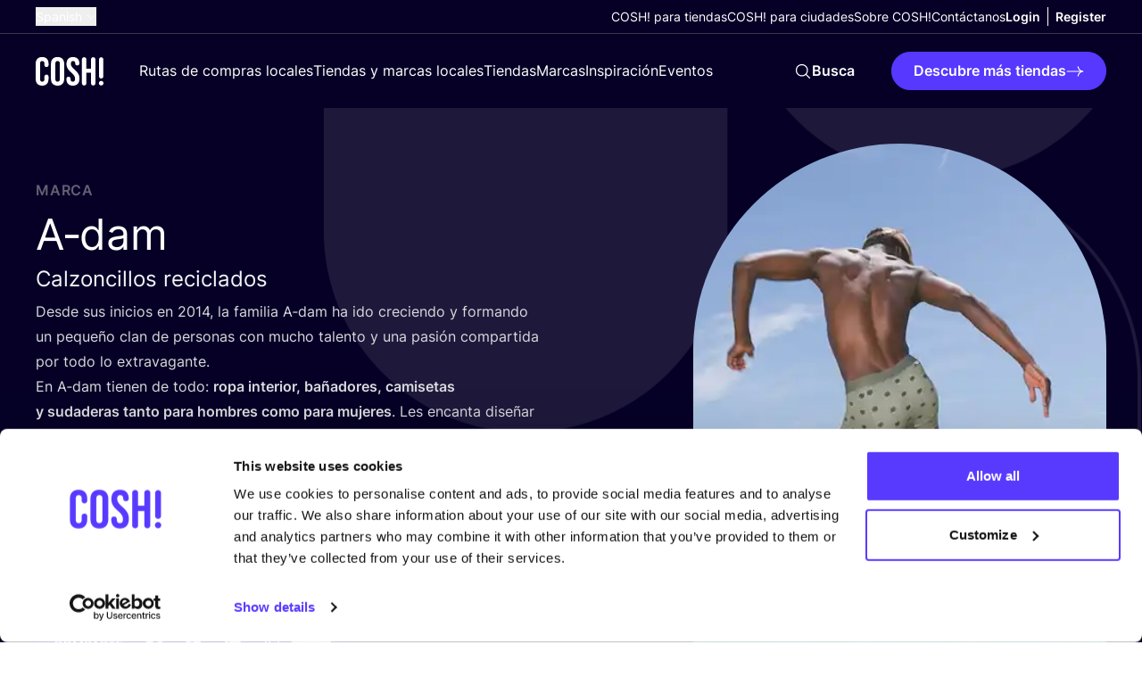

--- FILE ---
content_type: text/html; charset=UTF-8
request_url: https://cosh.eco/es/marcas/a-dam-underwear
body_size: 43235
content:


<!DOCTYPE html>
<html xmlns="http://www.w3.org/1999/xhtml" lang="es">
	<head>
		<meta http-equiv="X-UA-Compatible" content="IE=edge" />
	<meta charset="utf-8">
	<meta name="viewport" content="minimum-scale=1.0, width=device-width">
	<link rel="home" href="https://cosh.eco/es/marcas/a-dam-underwear" hreflang="es">

		
															<link rel="dns-prefetch" href="https://cosh.eco">
		<link rel="preconnect" href="https://cosh.eco" crossorigin>
														<link rel="dns-prefetch" href="https://consentcdn.cookiebot.com">
		<link rel="preconnect" href="https://consentcdn.cookiebot.com" crossorigin>
														<link rel="dns-prefetch" href="https://consent.cookiebot.com/">
		<link rel="preconnect" href="https://consent.cookiebot.com/" crossorigin>
									<link rel="dns-prefetch" href="https://ik.imagekit.io/mxzivwassd/">
		<link rel="preconnect" href="https://ik.imagekit.io/mxzivwassd/" crossorigin>
		
	<link rel="preload" href="https://cosh.eco/assets/fonts/sourceSerifPro/SourceSerifPro-It.woff2" as="font" type="font/woff2" crossorigin="anonymous">
	<link rel="preload" href="https://cosh.eco/assets/fonts/inter/Inter-SemiBold.woff2" as="font" type="font/woff2" crossorigin="anonymous">
	<link rel="preload" href="https://cosh.eco/assets/fonts/inter/Inter-Regular.woff2" as="font" type="font/woff2" crossorigin="anonymous">

		<link rel="apple-touch-icon" sizes="180x180" href="https://cosh.eco/assets/favicon/apple-touch-icon.png">
	<link rel="icon" type="image/png" sizes="32x32" href="https://cosh.eco/assets/favicon/favicon-32x32.png">
	<link rel="icon" type="image/png" sizes="16x16" href="https://cosh.eco/assets/favicon/favicon-16x16.png">
	<link rel="manifest" href="https://cosh.eco/assets/favicon/site.webmanifest">
	<link rel="mask-icon" href="https://cosh.eco/assets/favicon/safari-pinned-tab.svg" color="#5bbad5">
	<meta name="msapplication-TileColor" content="#603cba">
	<meta name="theme-color" content="#ffffff">

								<style>html{visibility: hidden;opacity:0;}</style>

					<link rel="stylesheet" href="https://cosh.eco/assets/css-CyqSniW2.css">
					<link rel="stylesheet" href="https://cosh.eco/assets/cosh-stores-ateBvBeb.css">
		
		<style>html{visibility: visible;opacity:1;}</style>
	
		
			<title>A-dam: Calzoncillos sostenibles | COSH!</title>
<script>dataLayer = [];
(function(w,d,s,l,i){w[l]=w[l]||[];w[l].push({'gtm.start':
new Date().getTime(),event:'gtm.js'});var f=d.getElementsByTagName(s)[0],
j=d.createElement(s),dl=l!='dataLayer'?'&l='+l:'';j.async=true;j.src=
'https://www.googletagmanager.com/gtm.js?id='+i+dl;f.parentNode.insertBefore(j,f);
})(window,document,'script','dataLayer','GTM-P25LQSR');
</script>
<script>!function(f,b,e,v,n,t,s){if(f.fbq)return;n=f.fbq=function(){n.callMethod?
n.callMethod.apply(n,arguments):n.queue.push(arguments)};if(!f._fbq)f._fbq=n;
n.push=n;n.loaded=!0;n.version='2.0';n.queue=[];t=b.createElement(e);t.async=!0;
t.src=v;s=b.getElementsByTagName(e)[0];s.parentNode.insertBefore(t,s)}(window,
document,'script','https://connect.facebook.net/en_US/fbevents.js');
fbq('init', '1852378701507328');
fbq('track', 'PageView');
</script><meta name="keywords" content="compras conscientes, moda sostenible, ropa sostenible, moda ética, moda ética">
<meta name="description" content="¿Ropa interior a juego con tu pareja? Entonces A-dam es tu marca.">
<meta name="referrer" content="no-referrer-when-downgrade">
<meta name="robots" content="all">
<meta content="729557030708637" property="fb:profile_id">
<meta content="776997207116162" property="fb:app_id">
<meta content="es" property="og:locale">
<meta content="de" property="og:locale:alternate">
<meta content="fr" property="og:locale:alternate">
<meta content="nl" property="og:locale:alternate">
<meta content="en" property="og:locale:alternate">
<meta content="COSH!" property="og:site_name">
<meta content="article" property="og:type">
<meta content="https://cosh.eco/es/marcas/a-dam-underwear" property="og:url">
<meta content="A-dam: Calzoncillos sostenibles | COSH!" property="og:title">
<meta content="¿Ropa interior a juego con tu pareja? Entonces A-dam es tu marca." property="og:description">
<meta content="https://ik.imagekit.io/mxzivwassd/default/a-dam-natural-dyed-sustainable-underwear-brand-cosh.png?tr=w-1200%2Cc-at_max_enlarge%3Aw-1200%2Ch-630%2Cf-auto%2Ccm-extract%2Cxc-600%2Cyc-900%2Cq-82%2CindexId%3A&amp;v=1753876985" property="og:image">
<meta content="1200" property="og:image:width">
<meta content="630" property="og:image:height">
<meta content="Hacemos fácil la compra consciente!" property="og:image:alt">
<meta content="https://www.tiktok.com/@cosh.eco" property="og:see_also">
<meta content="https://vimeo.com/channels/1427369" property="og:see_also">
<meta content="https://www.instagram.com/cosh.eco/" property="og:see_also">
<meta content="https://www.linkedin.com/in/nikideschryver/" property="og:see_also">
<meta content="https://www.facebook.com/cosh.be" property="og:see_also">
<meta content="https://twitter.com/COSH_eco" property="og:see_also">
<meta name="twitter:card" content="summary">
<meta name="twitter:site" content="@COSH_eco">
<meta name="twitter:creator" content="@COSH_eco">
<meta name="twitter:title" content="A-dam: Calzoncillos sostenibles | COSH!">
<meta name="twitter:description" content="¿Ropa interior a juego con tu pareja? Entonces A-dam es tu marca.">
<meta name="twitter:image" content="https://ik.imagekit.io/mxzivwassd/default/a-dam-natural-dyed-sustainable-underwear-brand-cosh.png?tr=w-800%2Cc-at_max_enlarge%3Aw-800%2Ch-800%2Cf-auto%2Ccm-extract%2Cxc-400%2Cyc-600%2Cq-82%2CindexId%3A&amp;v=1753876985">
<meta name="twitter:image:width" content="800">
<meta name="twitter:image:height" content="800">
<meta name="twitter:image:alt" content="Hacemos fácil la compra consciente!">
<link href="https://cosh.eco/es/marcas/a-dam-underwear" rel="canonical">
<link href="https://cosh.eco/es" rel="home">
<link href="https://cosh.eco/de/marken/a-dam-underwear" rel="alternate" hreflang="de">
<link href="https://cosh.eco/es/marcas/a-dam-underwear" rel="alternate" hreflang="es">
<link href="https://cosh.eco/fr/marques/a-dam-underwear" rel="alternate" hreflang="fr">
<link href="https://cosh.eco/nl/merken/a-dam-underwear-1" rel="alternate" hreflang="nl">
<link href="https://cosh.eco/en/brands/a-dam-underwear" rel="alternate" hreflang="x-default">
<link href="https://cosh.eco/en/brands/a-dam-underwear" rel="alternate" hreflang="en">
<link href="https://cosh.eco/cpresources/809ebb15/admin-bar.css?v=1769067684" rel="stylesheet">
<link href="https://cosh.eco/cpresources/85f37419/css/formie-theme.css?v=1768274248" rel="stylesheet">
<style>/* CSS added to the page to display a placeholder before Admin Bar is loaded. */
@layer admin-bar {
  admin-bar.admin-bar {
    --admin-bar-z-index: 999999999;

    &:not(:defined) {
      display: block;
      height: var(--admin-bar-height, 43px);

      & > * {
        display: none;
      }
    }
  }
}

/* CSS for theme selected in Admin Bar plugin settings. */
@layer admin-bar {
  admin-bar.admin-bar {
    --admin-bar-color-highlight: oklch(0.55 0.23 28.77);
    --admin-bar-color-highlight-logout: oklch(0.55 0.23 28.77);
    --admin-bar-progress-height: 4px;
  }
}</style></head>

	<body class=""><noscript><iframe src="https://www.googletagmanager.com/ns.html?id=GTM-P25LQSR"
height="0" width="0" style="display:none;visibility:hidden"></iframe></noscript>

<noscript><img height="1" width="1" style="display:none"
src="https://www.facebook.com/tr?id=1852378701507328&ev=PageView&noscript=1" /></noscript>

		<div id="component-aofeir" class="sprig-component" data-hx-target="this" data-hx-include="this" data-hx-trigger="load" data-hx-get="https://cosh.eco/index.php/actions/sprig-core/components/render" data-hx-vals="{&quot;sprig:config&quot;:&quot;28d2219ee7410712481bea4063bfcfcab34fffc88f32341d4dc3f0cb2a13025c{\u0022id\u0022:\u0022component-aofeir\u0022,\u0022siteId\u0022:5,\u0022template\u0022:\u0022_components\\\/admin-bar\u0022,\u0022variables\u0022:{\u0022entryUri\u0022:\u0022marcas\\\/a-dam-underwear\u0022,\u0022categoryUri\u0022:\u0022\u0022}}&quot;}" s-trigger="load"></div>

						
			

	
							
									
	
	
	
<div
	class="js-popup hidden fixed top-0 left-0 z-100 w-screen h-screen overflow-auto items-center justify-center py-20 px-4 "
	data-theme="light"
	data-appear="on-leave"
	id="newsletter-popup"
>
	<div class="c-popup__backdrop absolute top-0 left-0 w-full min-h-full bg-neutral-900/40"></div>
	<div class="relative bg-neutral-0 rounded-1 vp7:min-w-[500px] max-w-[800px] overflow-hidden">
		
		<button
			aria-label="Cerrar"
			class="c-popup__close absolute right-3 top-3 vp7:right-6 vp7:top-6 transition-transform ease-in-out duration-300 hover:rotate-90 bg-neutral-900/50 rounded-full p-1 js-data-layer"
			 data-layer="{&quot;event&quot;:&quot;popup_close&quot;,&quot;popup_id&quot;:&quot;newsletter-popup&quot;}" 		>
			


<svg class="text-neutral-0 fill-current" width="24" height="24" viewBox="0 0 24 24" xmlns="http://www.w3.org/2000/svg" focusable="false">
<path d="M6 18L18 6M6 6L18 18" stroke="currentColor" stroke-width="1.5" stroke-linecap="round" stroke-linejoin="round"/>
</svg>
		</button>

		<div class="p-5 vp7:p-10 pt-7 vp7:pt-11">
								
	<h3
		class="max-w-prose"
		
	>Suscríbete a&nbsp;<i>nuestra Newsletter</i> y&nbsp;mantente al&nbsp;día!</h3>
		
					





	<div class="wysiwyg js-link-check text-neutral-800 wysiwyg wysiwyg-sm max-w-prose" ><p>Me gus­ta­ría reci­bir la News­let­ter men­sual con actua­li­za­cio­nes sobre el blog y&nbsp;even­tos exclu­si­vos. Tra­ta­mos tus datos per­so­na­les con el máxi­mo cui­da­do. Más infor­ma­ción en nues­tra <a href="https://cosh.eco/es/privacy-policy">Polí­ti­ca de pri­va­ci­dad</a>.</p></div>


		
					<div class="flex w-full items-start relative flex-col space-y-3 mt-4">
				




<div class="c-form w-full" >
	<form id="fui-newsletterNewWebsiteSP-fdtewd" method="post" enctype="multipart/form-data" accept-charset="utf-8" data-fui-form="{&quot;formHashId&quot;:&quot;fui-newsletterNewWebsiteSP-fdtewd&quot;,&quot;formId&quot;:245732,&quot;formHandle&quot;:&quot;newsletterNewWebsiteSP&quot;,&quot;registeredJs&quot;:[{&quot;src&quot;:&quot;https:\/\/cosh.eco\/cpresources\/85f37419\/js\/captchas\/duplicate.js?v=1768274248&quot;,&quot;module&quot;:&quot;FormieDuplicateCaptcha&quot;,&quot;settings&quot;:{&quot;formId&quot;:&quot;fui-newsletterNewWebsiteSP-fdtewd&quot;,&quot;sessionKey&quot;:&quot;__DUP_2457328&quot;,&quot;value&quot;:&quot;6973144b29b661.60325148&quot;}},{&quot;src&quot;:&quot;https:\/\/cosh.eco\/cpresources\/85f37419\/js\/captchas\/javascript.js?v=1768274248&quot;,&quot;module&quot;:&quot;FormieJSCaptcha&quot;,&quot;settings&quot;:{&quot;formId&quot;:&quot;fui-newsletterNewWebsiteSP-fdtewd&quot;,&quot;sessionKey&quot;:&quot;__JSCHK_2457328&quot;,&quot;value&quot;:&quot;6973144b2a4766.89441584&quot;}}],&quot;settings&quot;:{&quot;submitMethod&quot;:&quot;ajax&quot;,&quot;submitActionMessage&quot;:&quot;&lt;p&gt;¡ya estás suscrito! Gracias por unirte a nuestra misión de cambiar la industria de la moda. Revisa tu bandeja de entrada, te hemos enviado un primer correo electrónico ;)&lt;\/p&gt;&quot;,&quot;submitActionMessageTimeout&quot;:null,&quot;submitActionMessagePosition&quot;:&quot;top-form&quot;,&quot;submitActionFormHide&quot;:true,&quot;submitAction&quot;:&quot;message&quot;,&quot;submitActionTab&quot;:null,&quot;errorMessage&quot;:&quot;&lt;p&gt;No hemos podido procesar su solicitud. Disculpe las molestias. Por favor, vuelva a intentarlo más tarde.&lt;\/p&gt;&quot;,&quot;errorMessagePosition&quot;:&quot;top-form&quot;,&quot;loadingIndicator&quot;:&quot;spinner&quot;,&quot;loadingIndicatorText&quot;:null,&quot;validationOnSubmit&quot;:true,&quot;validationOnFocus&quot;:false,&quot;scrollToTop&quot;:true,&quot;hasMultiplePages&quot;:false,&quot;pages&quot;:[{&quot;id&quot;:8,&quot;label&quot;:&quot;Page 1&quot;,&quot;settings&quot;:{&quot;submitButtonLabel&quot;:&quot;Enviar&quot;,&quot;backButtonLabel&quot;:&quot;Back&quot;,&quot;showBackButton&quot;:false,&quot;saveButtonLabel&quot;:&quot;Save&quot;,&quot;showSaveButton&quot;:false,&quot;saveButtonStyle&quot;:&quot;link&quot;,&quot;buttonsPosition&quot;:&quot;left&quot;,&quot;cssClasses&quot;:null,&quot;containerAttributes&quot;:null,&quot;inputAttributes&quot;:null,&quot;enableNextButtonConditions&quot;:false,&quot;nextButtonConditions&quot;:[],&quot;enablePageConditions&quot;:false,&quot;pageConditions&quot;:[],&quot;enableJsEvents&quot;:false,&quot;jsGtmEventOptions&quot;:[]}}],&quot;themeConfig&quot;:{&quot;loading&quot;:{&quot;class&quot;:&quot;fui-loading&quot;},&quot;errorMessage&quot;:{&quot;class&quot;:&quot;fui-error-message&quot;},&quot;disabled&quot;:{&quot;class&quot;:&quot;fui-disabled&quot;},&quot;tabError&quot;:{&quot;class&quot;:&quot;fui-tab-error&quot;},&quot;tabActive&quot;:{&quot;class&quot;:&quot;fui-tab-active&quot;},&quot;tabComplete&quot;:{&quot;class&quot;:&quot;fui-tab-complete&quot;},&quot;successMessage&quot;:{&quot;class&quot;:&quot;fui-success-message&quot;},&quot;alert&quot;:{&quot;class&quot;:&quot;fui-alert&quot;},&quot;alertError&quot;:{&quot;class&quot;:&quot;fui-alert fui-alert-error fui-alert-top-form&quot;,&quot;role&quot;:&quot;alert&quot;,&quot;data-fui-alert&quot;:true,&quot;data-fui-alert-error&quot;:true},&quot;alertSuccess&quot;:{&quot;class&quot;:&quot;fui-alert fui-alert-success fui-alert-top-form&quot;,&quot;role&quot;:&quot;alert&quot;,&quot;data-fui-alert&quot;:true,&quot;data-fui-alert-success&quot;:true},&quot;page&quot;:{&quot;id&quot;:&quot;fui-newsletterNewWebsiteSP-fdtewd-p-8&quot;,&quot;class&quot;:&quot;fui-page flex flex-col gap-4&quot;,&quot;data-index&quot;:&quot;0&quot;,&quot;data-id&quot;:&quot;8&quot;,&quot;data-fui-page&quot;:true},&quot;progress&quot;:{&quot;class&quot;:&quot;fui-progress&quot;,&quot;data-fui-progress&quot;:true},&quot;tab&quot;:{&quot;class&quot;:&quot;fui-tab&quot;},&quot;success&quot;:{&quot;class&quot;:&quot;fui-success&quot;},&quot;error&quot;:{&quot;class&quot;:&quot;fui-error-message&quot;},&quot;fieldContainerError&quot;:{&quot;class&quot;:&quot;fui-error&quot;},&quot;fieldInputError&quot;:{&quot;class&quot;:&quot;fui-error&quot;},&quot;fieldErrors&quot;:{&quot;class&quot;:&quot;fui-errors&quot;,&quot;data-field-error-messages&quot;:true},&quot;fieldError&quot;:{&quot;class&quot;:&quot;fui-error-message&quot;,&quot;data-field-error-message&quot;:true}},&quot;redirectUrl&quot;:&quot;&quot;,&quot;currentPageId&quot;:8,&quot;outputJsTheme&quot;:true,&quot;enableUnloadWarning&quot;:true,&quot;enableBackSubmission&quot;:true,&quot;ajaxTimeout&quot;:10,&quot;outputConsoleMessages&quot;:true,&quot;baseActionUrl&quot;:&quot;https:\/\/cosh.eco\/index.php\/actions&quot;,&quot;refreshTokenUrl&quot;:&quot;https:\/\/cosh.eco\/index.php\/actions\/formie\/forms\/refresh-tokens?form=FORM_PLACEHOLDER&quot;,&quot;scriptAttributes&quot;:[]}}" data-form-submit-method="ajax" data-form-submit-action="message" data-loading-indicator="spinner"><input type="hidden" name="CRAFT_CSRF_TOKEN" value="amqz8v1EUtau_nBXCd3mFIHtTXU3cogTZNMK4iwNmbXxoJ7aNACWtiRcx4enHSOZl7sVYyS71EfGgR8xXQC6VwrmQJFde7SHmdnam3ZV5sQ=" autocomplete="off"><input type="hidden" name="action" value="formie/submissions/submit"><input type="hidden" name="submitAction" value="submit"><input type="hidden" name="handle" value="newsletterNewWebsiteSP"><input type="hidden" name="siteId" value="5"><div id="fui-newsletterNewWebsiteSP-fdtewd-p-8" class="fui-page flex flex-col gap-4" data-index="0" data-id="8" data-fui-page><div class="fui-row fui-page-row flex flex-col vp7:flex-row items-stretch m-0 gap-4" data-fui-field-count="2"><div class="flex-1" data-field-handle="name1" data-field-type="name" data-validation="required"><label class="typo-small-strong mb-1 text-neutral-900" for="fui-newsletterNewWebsiteSP-fdtewd-fields-name1" data-field-label>Nombre&nbsp;<span class="fui-required" aria-hidden="true">*</span></label><div class="fui-input-wrapper"><input type="text" id="fui-newsletterNewWebsiteSP-fdtewd-fields-name1" class="fui-input w-full py-4 px-7 bg-neutral-0 border-1 border-neutral-200 focus:border-neutral-200 rounded-full typo-p focus:ring-1 focus:ring-offset-2 focus:ring-primary-400" name="fields[name1]" value="" placeholder="Nombre" autocomplete="name" required data-fui-id="newsletterNewWebsiteSP-name1"></div></div><div class="flex-1" data-field-handle="eMail" data-field-type="email" data-validation="required|email"><label class="typo-small-strong mb-1 text-neutral-900" for="fui-newsletterNewWebsiteSP-fdtewd-fields-eMail" data-field-label>Correo electrónico&nbsp;<span class="fui-required" aria-hidden="true">*</span></label><div class="fui-input-wrapper"><input type="email" id="fui-newsletterNewWebsiteSP-fdtewd-fields-eMail" class="fui-input w-full py-4 px-7 bg-neutral-0 border-1 border-neutral-200 focus:border-neutral-200 rounded-full typo-p focus:ring-1 focus:ring-offset-2 focus:ring-primary-400" name="fields[eMail]" value="" placeholder="Correo electrónico" autocomplete="email" required data-fui-id="newsletterNewWebsiteSP-eMail"></div></div></div><div class="formie-duplicate-captcha-placeholder" data-duplicate-captcha-placeholder></div><div id="beesknees_2457328_wrapper" style="display:none;"><label for="beesknees_2457328">Leave this field blank</label><input type="text" id="beesknees_2457328" name="beesknees" style="display:none;" /></div><div class="formie-jscaptcha-placeholder" data-jscaptcha-placeholder></div><button type="submit" class="c-button self-start" data-submit-action="submit">Enviar</button></div></form>
</div>


			</div>
		
			
		</div>
	</div>
</div>

	








	
		
		
		
	
	

<header class="relative z-30  bg-neutral-900" data-theme="dark">
	<div class="flex items-center justify-between container container-space-x vp12:hidden relative z-40 bg-neutral-900">
		
<a
	class="w-19 mr-10 inline-block"href="https://cosh.eco/es/"
		target="_self"
		aria-label="COSH! home"><svg class="w-full fill-current text-neutral-0" width="76" height="33" viewBox="0 0 76 33" fill="none" xmlns="http://www.w3.org/2000/svg" focusable="false">
<path d="M7.21625 33.0002C11.938 33.0002 14.4325 30.1494 14.4325 25.3385V22.9776C14.4325 21.5522 13.4971 20.6613 12.1162 20.6613C10.7353 20.6613 9.79985 21.5968 9.79985 22.9776V25.6949C9.79985 27.7439 8.81987 28.5457 7.34989 28.5457C5.87991 28.5457 4.89993 27.7439 4.89993 25.6949V8.27787C4.89993 6.22881 5.87991 5.38246 7.34989 5.38246C8.81987 5.38246 9.79985 6.22881 9.79985 8.27787V9.83693C9.79985 11.2178 10.7353 12.1533 12.1162 12.1533C13.4971 12.1533 14.4325 11.2178 14.4325 9.83693V8.58968C14.4325 3.77884 11.938 0.927979 7.21625 0.927979C2.49451 0.927979 0 3.77884 0 8.58968V25.3385C0 30.1494 2.49451 33.0002 7.21625 33.0002Z" fill="currentColor"/>
<path d="M24.5337 33.0002C29.3446 33.0002 31.9727 30.1494 31.9727 25.1603V8.76786C31.9727 3.77884 29.3446 0.927979 24.5337 0.927979C19.7229 0.927979 17.0948 3.77884 17.0948 8.76786V25.1603C17.0948 30.1494 19.7229 33.0002 24.5337 33.0002ZM24.5337 28.5457C22.9747 28.5457 21.9947 27.6994 21.9947 25.4722V8.45605C21.9947 6.22881 22.9747 5.38246 24.5337 5.38246C26.0928 5.38246 27.0728 6.22881 27.0728 8.45605V25.4722C27.0728 27.6994 26.0928 28.5457 24.5337 28.5457Z" fill="currentColor"/>
<path d="M41.6563 33.0002C46.4672 33.0002 49.0508 30.1494 49.0508 25.0713C49.0508 21.1959 47.759 18.7013 43.6608 15.0932C40.4536 12.2869 39.4291 10.6387 39.4291 8.36696C39.4291 6.22881 40.32 5.38246 41.8791 5.38246C43.4381 5.38246 44.329 6.36244 44.329 8.0106C44.329 9.34694 45.0863 10.3715 46.6453 10.3715C48.1153 10.3715 48.9617 9.56967 48.9617 8.0106C48.9617 4.00157 46.6008 0.927979 41.8345 0.927979C37.0682 0.927979 34.5292 3.77885 34.5292 8.67877C34.5292 12.2424 35.8655 14.7814 39.9636 18.3895C43.1709 21.1959 44.1508 22.844 44.1508 25.4276C44.1508 27.7439 43.1709 28.5457 41.6118 28.5457C40.0527 28.5457 39.0727 27.7439 39.0727 25.5167C39.0727 23.7349 38.0482 23.0667 36.7564 23.0667C35.2864 23.0667 34.4401 24.0022 34.4401 25.4276C34.4401 30.1494 36.8455 33.0002 41.6563 33.0002Z" fill="currentColor"/>
<path d="M54.3102 32.822C55.7356 32.822 56.7601 31.7975 56.7601 30.3721V18.5232H62.0164V30.3721C62.0164 31.7975 63.041 32.822 64.4664 32.822C65.8918 32.822 66.9163 31.7975 66.9163 30.3721V3.55612C66.9163 2.13069 65.8918 1.10616 64.4664 1.10616C63.041 1.10616 62.0164 2.13069 62.0164 3.55612V14.0687H56.7601V3.55612C56.7601 2.13069 55.7356 1.10616 54.3102 1.10616C52.8847 1.10616 51.8602 2.13069 51.8602 3.55612V30.3721C51.8602 31.7975 52.8847 32.822 54.3102 32.822Z" fill="currentColor"/>
<path d="M73.4164 32.822C74.8418 32.822 76 31.6639 76 30.2384C76 28.813 74.8418 27.6549 73.4164 27.6549C71.991 27.6549 70.8328 28.813 70.8328 30.2384C70.8328 31.6639 71.991 32.822 73.4164 32.822Z" fill="currentColor"/>
<path d="M70.9876 3.63154C70.9876 2.29015 72.075 1.20274 73.4164 1.20274C74.7578 1.20274 75.8452 2.29015 75.8452 3.63154V22.5756C75.8452 23.917 74.7578 25.0044 73.4164 25.0044C72.075 25.0044 70.9876 23.917 70.9876 22.5756V3.63154Z" fill="currentColor"/>
</svg>
</a>

		<div class="flex vp12:hidden pointer-events-auto items-center">
			<div id="component-btnnqh" class="sprig-component" data-hx-target="this" data-hx-include="this" data-hx-trigger="load" data-hx-get="https://cosh.eco/index.php/actions/sprig-core/components/render" data-hx-vals="{&quot;sprig:config&quot;:&quot;485a912ade490116c55ff45f6248b1d8b633d872fcda947d0c485e4c9be22dab{\u0022id\u0022:\u0022component-btnnqh\u0022,\u0022siteId\u0022:5,\u0022template\u0022:\u0022_components\\\/admin-menu\u0022,\u0022variables\u0022:{\u0022linkClass\u0022:\u0022text-neutral-0 vp12:text-neutral-900\u0022,\u0022dark\u0022:true}}&quot;}" s-trigger="load">





	
	<div class="flex vp12:divide-x vp12:-mx-2 ">
		


	
	

<a
	class="c-link flex items-center text-center max-vp12:hidden !font-bold px-2 js-data-layer text-neutral-0 vp12:text-neutral-900 typo-small"
		href="https://cosh.eco/es/acceso"
	target="_self"
		
>
	
	<span>Login</span>

	</a>

		


	
	

<a
	class="c-link flex items-center text-center max-vp12:hidden !font-bold px-2 js-data-layer text-neutral-0 vp12:text-neutral-900 typo-small"
		href="https://cosh.eco/es/registrarse"
	target="_self"
		
>
	
	<span>Register</span>

	</a>

				<a class="vp12:hidden py-6 px-2 text-neutral-0 vp12:text-neutral-900" href="https://cosh.eco/es/acceso" aria-label="Login">
			


<svg class="w-6 h-6" width="24" height="24" viewBox="0 0 24 24" xmlns="http://www.w3.org/2000/svg" focusable="false">
<path fill="currentColor" fill-rule="evenodd" clip-rule="evenodd" d="M12 3C10.3431 3 8.99994 4.34315 8.99994 6C8.99994 7.65685 10.3431 9 12 9C13.6568 9 15 7.65685 15 6C15 4.34315 13.6568 3 12 3ZM7.49994 6C7.49994 3.51471 9.51467 1.5 12 1.5C14.4852 1.5 16.5 3.51471 16.5 6C16.5 8.48529 14.4852 10.5 12 10.5C9.51467 10.5 7.49994 8.48529 7.49994 6Z" />
<path fill="currentColor" fill-rule="evenodd" clip-rule="evenodd" d="M5.27706 19.6409C7.34228 20.5158 9.61385 21 12.0003 21C14.3865 21 16.6578 20.5159 18.7229 19.6411C18.4152 16.1987 15.5227 13.5 12 13.5C8.47733 13.5 5.58483 16.1985 5.27706 19.6409ZM3.75121 20.1053C3.82855 15.6156 7.49196 12 12 12C16.5081 12 20.1716 15.6158 20.2487 20.1056C20.2538 20.4034 20.0823 20.676 19.8116 20.8002C17.4326 21.8918 14.7865 22.5 12.0003 22.5C9.21382 22.5 6.56739 21.8917 4.18828 20.7998C3.91761 20.6756 3.74608 20.403 3.75121 20.1053Z" />
</svg>
		</a>
	</div>
</div>

			<button
				class="c-menu js-menu p-6 pl-3 -mr-6 flex items-center"
				aria-label="mobile nav toggle"
				data-trigger="mobile-nav-dark"
			>
				<span class="c-menu__box">
					<span class="c-menu__inner"></span>
				</span>
			</button>
		</div>
	</div>

	<div
		class="flex flex-col c-nav fixed inset-0 overflow-auto vp12:overflow-visible vp12:relative"
		data-content="mobile-nav-dark"
	>
		

<div class="w-full vp12:container vp12:container-space-x vp12:border-b flex flex-col items-start vp12:items-center vp12:flex-row justify-between gap-y-6 order-last vp12:order-none border-neutral-800">
			



									
<div class="js-flyout c-flyout mx-4 vp3:mx-6 vp12:mx-0">
	<button
		class="flex items-center whitespace-nowrap text-neutral-0"
		data-trigger="language-toggle"
	>
		<span class="mr-1 typo-small ">
			Spanish
		</span>

		


<svg class="c-flyout__arrow fill-current" width="24" height="24" viewBox="0 0 24 24" xmlns="http://www.w3.org/2000/svg" focusable="false">
<path fill="currentColor" fill-rule="evenodd" clip-rule="evenodd" d="M3.96967 7.71967C4.26256 7.42678 4.73744 7.42678 5.03033 7.71967L12 14.6893L18.9697 7.71967C19.2626 7.42678 19.7374 7.42678 20.0303 7.71967C20.3232 8.01256 20.3232 8.48744 20.0303 8.78033L12.5303 16.2803C12.2374 16.5732 11.7626 16.5732 11.4697 16.2803L3.96967 8.78033C3.67678 8.48744 3.67678 8.01256 3.96967 7.71967Z"/>
</svg>
	</button>

	<nav
		class="c-flyout__content left-0"
		data-content="language-toggle"
	>
		<ul class="flex flex-col">
																																												
					<li>
						<a
							class="c-flyout__item typo-small"
							 href="https://cosh.eco/en/brands/a-dam-underwear" hreflang="en" lang="en"
						>
							English
						</a>
					</li>
																																																
					<li>
						<a
							class="c-flyout__item typo-small"
							 href="https://cosh.eco/nl/merken/a-dam-underwear-1" hreflang="nl" lang="nl"
						>
							Dutch
						</a>
					</li>
																																																
					<li>
						<a
							class="c-flyout__item typo-small"
							 href="https://cosh.eco/fr/marques/a-dam-underwear" hreflang="fr" lang="fr"
						>
							French
						</a>
					</li>
																																																							
					<li>
						<a
							class="c-flyout__item typo-small"
							 href="https://cosh.eco/de/marken/a-dam-underwear" hreflang="de" lang="de"
						>
							German
						</a>
					</li>
																																																
					<li>
						<a
							class="c-flyout__item typo-small"
							 href="https://cosh.eco/hr/" hreflang="hr" lang="hr"
						>
							Croatian
						</a>
					</li>
									</ul>
	</nav>
</div>
	
	<div class="flex flex-col py-6 vp12:py-2 w-full px-4 vp3:px-6 vp12:px-0 justify-end full-bleed vp12:w-full vp12:m-auto vp12:bg-transparent items-start gap-y-5 vp12:gap-y-0 vp12:flex-row vp12:items-center vp12:gap-x-10 bg-neutral-0">
		<nav>
			<ul class="flex flex-col items-start gap-y-5 vp12:gap-y-0 vp12:flex-row vp12:items-center vp12:gap-x-10">
									<li class="relative">
						


	
	

<a
	class="c-link flex items-center text-center text-neutral-900 vp12:text-neutral-0  typo-small"
		href="https://cosh.eco/es/cosh-for-stores"
	target="_self"
		
>
	
	<span>COSH! para tiendas</span>

	</a>
					</li>
									<li class="relative">
						


	
	

<a
	class="c-link flex items-center text-center text-neutral-900 vp12:text-neutral-0  typo-small"
		href="https://cosh.eco/es/how-to-join-cosh-as-a-city"
	target="_self"
		
>
	
	<span>COSH! para ciudades</span>

	</a>
					</li>
									<li class="relative">
						


	
	

<a
	class="c-link flex items-center text-center text-neutral-900 vp12:text-neutral-0  typo-small"
		href="https://cosh.eco/es/sobre-nosotros"
	target="_self"
		
>
	
	<span>Sobre COSH!</span>

	</a>
					</li>
									<li class="relative">
						


	
	

<a
	class="c-link flex items-center text-center text-neutral-900 vp12:text-neutral-0  typo-small"
		href="https://cosh.eco/es/contacto"
	target="_self"
		
>
	
	<span>Contáctanos</span>

	</a>
					</li>
							</ul>
		</nav>

		<div id="component-clmwpm" class="sprig-component" data-hx-target="this" data-hx-include="this" data-hx-trigger="load" data-hx-get="https://cosh.eco/index.php/actions/sprig-core/components/render" data-hx-vals="{&quot;sprig:config&quot;:&quot;5eaf3469648d1af2a182aaa99e3a27799cdec7b36e20f93cd3be56642638cf73{\u0022id\u0022:\u0022component-clmwpm\u0022,\u0022siteId\u0022:5,\u0022template\u0022:\u0022_components\\\/admin-menu\u0022,\u0022variables\u0022:{\u0022class\u0022:\u0022max-vp12:hidden\u0022,\u0022linkClass\u0022:\u0022text-neutral-900 vp12:text-neutral-0\u0022,\u0022dark\u0022:true}}&quot;}" s-trigger="load">





	
	<div class="flex vp12:divide-x vp12:-mx-2 max-vp12:hidden">
		


	
	

<a
	class="c-link flex items-center text-center max-vp12:hidden !font-bold px-2 js-data-layer text-neutral-900 vp12:text-neutral-0 typo-small"
		href="https://cosh.eco/es/acceso"
	target="_self"
		
>
	
	<span>Login</span>

	</a>

		


	
	

<a
	class="c-link flex items-center text-center max-vp12:hidden !font-bold px-2 js-data-layer text-neutral-900 vp12:text-neutral-0 typo-small"
		href="https://cosh.eco/es/registrarse"
	target="_self"
		
>
	
	<span>Register</span>

	</a>

				<a class="vp12:hidden py-6 px-2 text-neutral-900 vp12:text-neutral-0" href="https://cosh.eco/es/acceso" aria-label="Login">
			


<svg class="w-6 h-6" width="24" height="24" viewBox="0 0 24 24" xmlns="http://www.w3.org/2000/svg" focusable="false">
<path fill="currentColor" fill-rule="evenodd" clip-rule="evenodd" d="M12 3C10.3431 3 8.99994 4.34315 8.99994 6C8.99994 7.65685 10.3431 9 12 9C13.6568 9 15 7.65685 15 6C15 4.34315 13.6568 3 12 3ZM7.49994 6C7.49994 3.51471 9.51467 1.5 12 1.5C14.4852 1.5 16.5 3.51471 16.5 6C16.5 8.48529 14.4852 10.5 12 10.5C9.51467 10.5 7.49994 8.48529 7.49994 6Z" />
<path fill="currentColor" fill-rule="evenodd" clip-rule="evenodd" d="M5.27706 19.6409C7.34228 20.5158 9.61385 21 12.0003 21C14.3865 21 16.6578 20.5159 18.7229 19.6411C18.4152 16.1987 15.5227 13.5 12 13.5C8.47733 13.5 5.58483 16.1985 5.27706 19.6409ZM3.75121 20.1053C3.82855 15.6156 7.49196 12 12 12C16.5081 12 20.1716 15.6158 20.2487 20.1056C20.2538 20.4034 20.0823 20.676 19.8116 20.8002C17.4326 21.8918 14.7865 22.5 12.0003 22.5C9.21382 22.5 6.56739 21.8917 4.18828 20.7998C3.91761 20.6756 3.74608 20.403 3.75121 20.1053Z" />
</svg>
		</a>
	</div>
</div>
	</div>
</div>

		<div class="pt-20 pb-16 vp12:py-5 w-full flex-grow container container-space-x flex items-start flex-col vp12:flex-row vp12:items-center gap-y-4 vp12:justify-between">
			


<form
	class="c-search w-full relative vp12:hidden"
	action="https://cosh.eco/es/busqueda/resultados"
	data-modal="global-search-mobile"
>
	<div class="c-search__field duration-300 delay-100 transition relative w-full">
		
		

<input
	id="global-search"
	class="c-search__input appearance-none duration py-3 vp6:py-4 pl-7 pr-14 w-full rounded-full transition-colors border outline-offset-2 focus:outline  shadow-lg shadow-neutral-800/10"
	type="text"
	name="q"		placeholder="Busca en el sitio web"		
	data-focus="global-search-mobile"
>

															





		
<button
	class="c-button absolute right-2 top-1/2 -translate-y-1/2 hidden vp6:flex js-data-layer"
		 type="submit" data-layer='{"event":"button_click","button_label":"Busca"}' data-ignore-theme=""
>
			


<svg class="w-5 h-5 flex-shrink-0 fill-current" width="24" height="24" viewBox="0 0 24 24" xmlns="http://www.w3.org/2000/svg" focusable="false">
<path fill="currentColor" fill-rule="evenodd" clip-rule="evenodd" d="M4.66566 4.66566C6.21289 3.11843 8.31138 2.24921 10.4995 2.24921C12.6876 2.24921 14.7861 3.11843 16.3333 4.66566C17.8805 6.21289 18.7498 8.31138 18.7498 10.4995C18.7498 12.4362 18.0688 14.3027 16.8395 15.7788L21.5303 20.4697C21.8232 20.7626 21.8232 21.2374 21.5303 21.5303C21.2374 21.8232 20.7626 21.8232 20.4697 21.5303L15.7788 16.8395C14.3027 18.0688 12.4362 18.7498 10.4995 18.7498C8.31138 18.7498 6.21289 17.8805 4.66566 16.3333C3.11843 14.7861 2.24921 12.6876 2.24921 10.4995C2.24921 8.31138 3.11843 6.21289 4.66566 4.66566ZM10.4995 3.74921C8.7092 3.74921 6.99224 4.46039 5.72632 5.72632C4.46039 6.99224 3.74921 8.7092 3.74921 10.4995C3.74921 12.2898 4.46039 14.0067 5.72632 15.2727C6.99224 16.5386 8.7092 17.2498 10.4995 17.2498C12.2898 17.2498 14.0067 16.5386 15.2727 15.2727C16.5386 14.0067 17.2498 12.2898 17.2498 10.4995C17.2498 8.7092 16.5386 6.99224 15.2727 5.72632C14.0067 4.46039 12.2898 3.74921 10.4995 3.74921Z" fill="currentColor"/>
</svg>
	
			<span class="c-button__inner">Busca</span>
	
	</button>

						


		

<button
	class="c-icon-button flex items-center justify-center rounded-full border transition-colors absolute right-2 top-1/2 -translate-y-1/2 vp6:hidden w-10 h-10 min-w-10 min-h-10"
		 type="submit" data-ignore-theme=""
>
	


<svg class="min-w-4 w-4 min-h-4 h-4 fill-current" width="24" height="24" viewBox="0 0 24 24" xmlns="http://www.w3.org/2000/svg" focusable="false">
<path fill="currentColor" fill-rule="evenodd" clip-rule="evenodd" d="M4.66566 4.66566C6.21289 3.11843 8.31138 2.24921 10.4995 2.24921C12.6876 2.24921 14.7861 3.11843 16.3333 4.66566C17.8805 6.21289 18.7498 8.31138 18.7498 10.4995C18.7498 12.4362 18.0688 14.3027 16.8395 15.7788L21.5303 20.4697C21.8232 20.7626 21.8232 21.2374 21.5303 21.5303C21.2374 21.8232 20.7626 21.8232 20.4697 21.5303L15.7788 16.8395C14.3027 18.0688 12.4362 18.7498 10.4995 18.7498C8.31138 18.7498 6.21289 17.8805 4.66566 16.3333C3.11843 14.7861 2.24921 12.6876 2.24921 10.4995C2.24921 8.31138 3.11843 6.21289 4.66566 4.66566ZM10.4995 3.74921C8.7092 3.74921 6.99224 4.46039 5.72632 5.72632C4.46039 6.99224 3.74921 8.7092 3.74921 10.4995C3.74921 12.2898 4.46039 14.0067 5.72632 15.2727C6.99224 16.5386 8.7092 17.2498 10.4995 17.2498C12.2898 17.2498 14.0067 16.5386 15.2727 15.2727C16.5386 14.0067 17.2498 12.2898 17.2498 10.4995C17.2498 8.7092 16.5386 6.99224 15.2727 5.72632C14.0067 4.46039 12.2898 3.74921 10.4995 3.74921Z" fill="currentColor"/>
</svg>

	<span class="sr-only">Busca</span>
</button>
												
	</div>

	</form>

			<div class="flex items-center">
				
<a
	class="w-19 mr-6 vp12:mr-10 hidden vp12:block inline-block"href="https://cosh.eco/es/"
		target="_self"
		aria-label="COSH! logo"><svg class="w-full fill-current text-neutral-0" width="76" height="33" viewBox="0 0 76 33" fill="none" xmlns="http://www.w3.org/2000/svg" focusable="false">
<path d="M7.21625 33.0002C11.938 33.0002 14.4325 30.1494 14.4325 25.3385V22.9776C14.4325 21.5522 13.4971 20.6613 12.1162 20.6613C10.7353 20.6613 9.79985 21.5968 9.79985 22.9776V25.6949C9.79985 27.7439 8.81987 28.5457 7.34989 28.5457C5.87991 28.5457 4.89993 27.7439 4.89993 25.6949V8.27787C4.89993 6.22881 5.87991 5.38246 7.34989 5.38246C8.81987 5.38246 9.79985 6.22881 9.79985 8.27787V9.83693C9.79985 11.2178 10.7353 12.1533 12.1162 12.1533C13.4971 12.1533 14.4325 11.2178 14.4325 9.83693V8.58968C14.4325 3.77884 11.938 0.927979 7.21625 0.927979C2.49451 0.927979 0 3.77884 0 8.58968V25.3385C0 30.1494 2.49451 33.0002 7.21625 33.0002Z" fill="currentColor"/>
<path d="M24.5337 33.0002C29.3446 33.0002 31.9727 30.1494 31.9727 25.1603V8.76786C31.9727 3.77884 29.3446 0.927979 24.5337 0.927979C19.7229 0.927979 17.0948 3.77884 17.0948 8.76786V25.1603C17.0948 30.1494 19.7229 33.0002 24.5337 33.0002ZM24.5337 28.5457C22.9747 28.5457 21.9947 27.6994 21.9947 25.4722V8.45605C21.9947 6.22881 22.9747 5.38246 24.5337 5.38246C26.0928 5.38246 27.0728 6.22881 27.0728 8.45605V25.4722C27.0728 27.6994 26.0928 28.5457 24.5337 28.5457Z" fill="currentColor"/>
<path d="M41.6563 33.0002C46.4672 33.0002 49.0508 30.1494 49.0508 25.0713C49.0508 21.1959 47.759 18.7013 43.6608 15.0932C40.4536 12.2869 39.4291 10.6387 39.4291 8.36696C39.4291 6.22881 40.32 5.38246 41.8791 5.38246C43.4381 5.38246 44.329 6.36244 44.329 8.0106C44.329 9.34694 45.0863 10.3715 46.6453 10.3715C48.1153 10.3715 48.9617 9.56967 48.9617 8.0106C48.9617 4.00157 46.6008 0.927979 41.8345 0.927979C37.0682 0.927979 34.5292 3.77885 34.5292 8.67877C34.5292 12.2424 35.8655 14.7814 39.9636 18.3895C43.1709 21.1959 44.1508 22.844 44.1508 25.4276C44.1508 27.7439 43.1709 28.5457 41.6118 28.5457C40.0527 28.5457 39.0727 27.7439 39.0727 25.5167C39.0727 23.7349 38.0482 23.0667 36.7564 23.0667C35.2864 23.0667 34.4401 24.0022 34.4401 25.4276C34.4401 30.1494 36.8455 33.0002 41.6563 33.0002Z" fill="currentColor"/>
<path d="M54.3102 32.822C55.7356 32.822 56.7601 31.7975 56.7601 30.3721V18.5232H62.0164V30.3721C62.0164 31.7975 63.041 32.822 64.4664 32.822C65.8918 32.822 66.9163 31.7975 66.9163 30.3721V3.55612C66.9163 2.13069 65.8918 1.10616 64.4664 1.10616C63.041 1.10616 62.0164 2.13069 62.0164 3.55612V14.0687H56.7601V3.55612C56.7601 2.13069 55.7356 1.10616 54.3102 1.10616C52.8847 1.10616 51.8602 2.13069 51.8602 3.55612V30.3721C51.8602 31.7975 52.8847 32.822 54.3102 32.822Z" fill="currentColor"/>
<path d="M73.4164 32.822C74.8418 32.822 76 31.6639 76 30.2384C76 28.813 74.8418 27.6549 73.4164 27.6549C71.991 27.6549 70.8328 28.813 70.8328 30.2384C70.8328 31.6639 71.991 32.822 73.4164 32.822Z" fill="currentColor"/>
<path d="M70.9876 3.63154C70.9876 2.29015 72.075 1.20274 73.4164 1.20274C74.7578 1.20274 75.8452 2.29015 75.8452 3.63154V22.5756C75.8452 23.917 74.7578 25.0044 73.4164 25.0044C72.075 25.0044 70.9876 23.917 70.9876 22.5756V3.63154Z" fill="currentColor"/>
</svg>
</a>

				<nav>
					<ul class="flex flex-col flex-wrap items-start gap-y-4 vp12:gap-y-0 vp12:flex-row vp12:items-center vp12:gap-x-10">
																				
															<li class="relative">
									


	
	

<a
	class="c-link flex items-center text-center h-8  typo-p"
		href="https://cosh.eco/es/ruta-de-tiendas"
	target="_self"
		
>
	
	<span>Rutas de compras locales</span>

	</a>
								</li>
																											
															<li class="relative">
									


	
	

<a
	class="c-link flex items-center text-center h-8  typo-p"
		href="https://cosh.eco/es/marcas-moda-sostenible-espanolas-donde-comprar"
	target="_self"
		
>
	
	<span>Tiendas y marcas locales</span>

	</a>
								</li>
																											
															<li class="relative">
									


	
	

<a
	class="c-link flex items-center text-center h-8  typo-p"
		href="https://cosh.eco/es/tiendas"
	target="_self"
		
>
	
	<span>Tiendas</span>

	</a>
								</li>
																											
															<li class="relative">
									


	
	

<a
	class="c-link flex items-center text-center h-8  typo-p"
		href="https://cosh.eco/es/marcas"
	target="_self"
		
>
	
	<span>Marcas</span>

	</a>
								</li>
																											
															<li class="relative">
									


	
	

<a
	class="c-link flex items-center text-center h-8  typo-p"
		href="https://cosh.eco/es/articulos"
	target="_self"
		
>
	
	<span>Inspiración</span>

	</a>
								</li>
																											
															<li class="relative">
									


	
	

<a
	class="c-link flex items-center text-center h-8  typo-p"
		href="https://cosh.eco/es/eventos"
	target="_self"
		
>
	
	<span>Eventos</span>

	</a>
								</li>
																		</ul>
				</nav>
			</div>

			<div class="flex">
				



	

		
<button
	class="c-button js-search hidden vp12:flex c-button--ghost js-data-layer"
		 data-layer='{"event":"button_click","button_label":"Busca"}' data-trigger="global-search"
>
			


<svg class="w-5 h-5 flex-shrink-0 fill-current" width="24" height="24" viewBox="0 0 24 24" xmlns="http://www.w3.org/2000/svg" focusable="false">
<path fill="currentColor" fill-rule="evenodd" clip-rule="evenodd" d="M4.66566 4.66566C6.21289 3.11843 8.31138 2.24921 10.4995 2.24921C12.6876 2.24921 14.7861 3.11843 16.3333 4.66566C17.8805 6.21289 18.7498 8.31138 18.7498 10.4995C18.7498 12.4362 18.0688 14.3027 16.8395 15.7788L21.5303 20.4697C21.8232 20.7626 21.8232 21.2374 21.5303 21.5303C21.2374 21.8232 20.7626 21.8232 20.4697 21.5303L15.7788 16.8395C14.3027 18.0688 12.4362 18.7498 10.4995 18.7498C8.31138 18.7498 6.21289 17.8805 4.66566 16.3333C3.11843 14.7861 2.24921 12.6876 2.24921 10.4995C2.24921 8.31138 3.11843 6.21289 4.66566 4.66566ZM10.4995 3.74921C8.7092 3.74921 6.99224 4.46039 5.72632 5.72632C4.46039 6.99224 3.74921 8.7092 3.74921 10.4995C3.74921 12.2898 4.46039 14.0067 5.72632 15.2727C6.99224 16.5386 8.7092 17.2498 10.4995 17.2498C12.2898 17.2498 14.0067 16.5386 15.2727 15.2727C16.5386 14.0067 17.2498 12.2898 17.2498 10.4995C17.2498 8.7092 16.5386 6.99224 15.2727 5.72632C14.0067 4.46039 12.2898 3.74921 10.4995 3.74921Z" fill="currentColor"/>
</svg>
	
			<span class="c-button__inner">Busca</span>
	
	</button>

									





		
<a
	class="c-button vp12:ml-4 whitespace-nowrap js-data-layer"
		href="https://cosh.eco/es/tiendas"
	target="_self"
		 data-layer='{"event":"button_click","button_label":"Descubre más tiendas"}' data-ignore-theme=""
>
	
			<span class="c-button__inner">Descubre más tiendas</span>
	
			


<svg class="w-5 h-5 flex-shrink-0 fill-current" width="24" height="24" viewBox="0 0 24 24" xmlns="http://www.w3.org/2000/svg" focusable="false">
<path fill="currentColor" fill-rule="evenodd" clip-rule="evenodd" d="M17.2318 9.9851C16.012 8.49447 15.4285 6.70449 15.2265 5.44396L16.5891 5.22565C16.7634 6.31372 17.273 7.85635 18.2998 9.11117C19.3073 10.3423 20.8183 11.3092 23.0817 11.31L23.0844 11.31L23.1324 11.31V12.69L23.0844 12.69C20.8196 12.69 19.3077 13.6572 18.2998 14.8888C17.273 16.1437 16.7634 17.6863 16.5891 18.7744L15.2265 18.556C15.4285 17.2955 16.012 15.5055 17.2318 14.0149C17.628 13.5308 18.0905 13.0797 18.6257 12.69L0.867188 12.69L0.867188 11.31L18.6257 11.31C18.0905 10.9203 17.628 10.4692 17.2318 9.9851Z" />
</svg>
	</a>
							</div>
		</div>
	</div>
</header>


	

<form
	class="c-search w-full relative  c-search--modal"
	action="https://cosh.eco/es/busqueda/resultados"
	data-modal="global-search"
>
	<div class="c-search__field duration-300 delay-100 transition relative w-full">
					



	

		
<button
	class="c-button absolute -right-3 vp6:right-0 bottom-full c-button--ghost js-data-layer"
		 type="button" data-layer='{"event":"button_click","button_label":"Cerrar"}' data-close="global-search" data-theme="dark"
>
			


<svg class="w-5 h-5 flex-shrink-0 fill-current" width="24" height="24" viewBox="0 0 24 24" xmlns="http://www.w3.org/2000/svg" focusable="false">
<path d="M6 18L18 6M6 6L18 18" stroke="currentColor" stroke-width="1.5" stroke-linecap="round" stroke-linejoin="round"/>
</svg>
	
			<span class="c-button__inner">Cerrar</span>
	
	</button>
		
		

<input
	id=""
	class="c-search__input appearance-none duration py-3 vp6:py-4 pl-7 pr-14 w-full rounded-full transition-colors border outline-offset-2 focus:outline  shadow-lg shadow-neutral-800/10"
	type="text"
	name="q"		placeholder="Busca en el sitio web"		
	data-focus="global-search"
>

															





		
<button
	class="c-button absolute right-2 top-1/2 -translate-y-1/2 js-data-layer"
		 type="submit" data-layer='{"event":"button_click","button_label":"Busca"}'
>
			


<svg class="w-5 h-5 flex-shrink-0 fill-current" width="24" height="24" viewBox="0 0 24 24" xmlns="http://www.w3.org/2000/svg" focusable="false">
<path fill="currentColor" fill-rule="evenodd" clip-rule="evenodd" d="M4.66566 4.66566C6.21289 3.11843 8.31138 2.24921 10.4995 2.24921C12.6876 2.24921 14.7861 3.11843 16.3333 4.66566C17.8805 6.21289 18.7498 8.31138 18.7498 10.4995C18.7498 12.4362 18.0688 14.3027 16.8395 15.7788L21.5303 20.4697C21.8232 20.7626 21.8232 21.2374 21.5303 21.5303C21.2374 21.8232 20.7626 21.8232 20.4697 21.5303L15.7788 16.8395C14.3027 18.0688 12.4362 18.7498 10.4995 18.7498C8.31138 18.7498 6.21289 17.8805 4.66566 16.3333C3.11843 14.7861 2.24921 12.6876 2.24921 10.4995C2.24921 8.31138 3.11843 6.21289 4.66566 4.66566ZM10.4995 3.74921C8.7092 3.74921 6.99224 4.46039 5.72632 5.72632C4.46039 6.99224 3.74921 8.7092 3.74921 10.4995C3.74921 12.2898 4.46039 14.0067 5.72632 15.2727C6.99224 16.5386 8.7092 17.2498 10.4995 17.2498C12.2898 17.2498 14.0067 16.5386 15.2727 15.2727C16.5386 14.0067 17.2498 12.2898 17.2498 10.4995C17.2498 8.7092 16.5386 6.99224 15.2727 5.72632C14.0067 4.46039 12.2898 3.74921 10.4995 3.74921Z" fill="currentColor"/>
</svg>
	
			<span class="c-button__inner">Busca</span>
	
	</button>
												
	</div>

			<div
			class="c-search__overlay fixed inset-0 w-full h-full bg-neutral-900/60 opacity-0 duration-500 transition-opacity"
			role="button"
			tabindex="-1"
			aria-label="Cerrar"
			data-close="global-search"
		></div>
	</form>


<section class=" c-hero-simple relative text-neutral-0 bg-neutral-900 ">
	<div class="vp7:container container-space-x grid grid-cols-1 vp7:grid-cols-12 gap-6 vp7:gap-16 items-center overflow-hidden relative">
		<div class="max-w-prose flex flex-col items-start w-full section-xl vp7:col-span-6">
							<p class="uppercase text-neutral-600 font-bold tracking-wider" data-aos="fade-up">
					Marca
				</p>
			
							
	<h1
		class="mt-2 typo-h1"
		 data-aos="fade-up" data-aos-delay="100"
	>A‑dam</h1>
			
							<p class="typo-h4 mt-2 text-neutral-50" data-aos="fade-up" data-aos-delay="200">
					Calzoncillos reciclados
				</p>
			
							





	<div class="wysiwyg js-link-check mt-2 wysiwyg-dark text-neutral-300"  data-aos="fade-up" data-aos-delay="250"><p dir="ltr">Des­de sus ini­cios en <span class="numbers">2014</span>, la fami­lia A‑dam ha ido cre­cien­do y&nbsp;for­man­do un peque­ño clan de per­so­nas con mucho talen­to y&nbsp;una pasión com­par­ti­da por todo lo extravagante.</p>
<p dir="ltr">En A‑dam tie­nen de todo: <strong>ropa inte­rior, baña­do­res, cami­se­tas y&nbsp;suda­de­ras tan­to para hom­bres como para muje­res</strong>. Les encan­ta dise­ñar todo tipo de pren­das, pero lo que real­men­te les fas­ci­na es crear pro­duc­tos bási­cos extra­or­di­na­rios para gen­te igual de extraordinaria.<br></p></div>


			
								





	<div class="wysiwyg js-link-check mt-8 wysiwyg-sm wysiwyg-dark italic"  data-aos="fade-up" data-aos-delay="250"><p>Esta mar­ca está inclui­da en <span class="caps">COSH</span>! gra­cias a&nbsp;una con­tri­bu­ción paga­da de una de las tien­das que apa­re­cen a&nbsp;con­ti­nua­ción, la mar­ca no ofre­ce sufi­cien­te infor­ma­ción para ser valo­ra­da de for­ma jus­ta en el Índi­ce de Mar­cas <span class="caps">COSH</span>! Índi­ce de marcas.&nbsp;</p></div>


			
			
					</div>

		<div class="container relative vp7:col-span-6 vp9:col-span-5 vp7:col-start-7 vp9:col-start-8 overflow-hidden h-full vp7:pt-10" data-aos="fade-up">
							<div
					class="w-full h-full rounded-t-full overflow-hidden"
				>
					



		<picture class="c-picture c-picture--cover">
					<source
				class="c-picture__source-webp"
				srcset="https://ik.imagekit.io/mxzivwassd/default/a-dam-natural-dyed-sustainable-underwear-brand-cosh.png?tr=w-320,c-at_max_enlarge:w-320,h-240,f-webp,cm-extract,xc-160,yc-240,pr-true,q-60,indexId:&amp;v=1753876985 320w, https://ik.imagekit.io/mxzivwassd/default/a-dam-natural-dyed-sustainable-underwear-brand-cosh.png?tr=w-576,c-at_max_enlarge:w-576,h-432,f-webp,cm-extract,xc-288,yc-432,pr-true,q-82,indexId:&amp;v=1753876985 576w, https://ik.imagekit.io/mxzivwassd/default/a-dam-natural-dyed-sustainable-underwear-brand-cosh.png?tr=w-640,c-at_max_enlarge:w-640,h-480,f-webp,cm-extract,xc-320,yc-480,pr-true,q-45,indexId:&amp;v=1753876985 640w, https://ik.imagekit.io/mxzivwassd/default/a-dam-natural-dyed-sustainable-underwear-brand-cosh.png?tr=w-768,c-at_max_enlarge:w-768,h-576,f-webp,cm-extract,xc-384,yc-576,pr-true,q-82,indexId:&amp;v=1753876985 768w, https://ik.imagekit.io/mxzivwassd/default/a-dam-natural-dyed-sustainable-underwear-brand-cosh.png?tr=w-992,c-at_max_enlarge:w-992,h-744,f-webp,cm-extract,xc-496,yc-744,pr-true,q-82,indexId:&amp;v=1753876985 992w, https://ik.imagekit.io/mxzivwassd/default/a-dam-natural-dyed-sustainable-underwear-brand-cosh.png?tr=w-1152,c-at_max_enlarge:w-1152,h-864,f-webp,cm-extract,xc-576,yc-864,pr-true,q-61,indexId:&amp;v=1753876985 1152w, https://ik.imagekit.io/mxzivwassd/default/a-dam-natural-dyed-sustainable-underwear-brand-cosh.png?tr=w-1200,c-at_max_enlarge:w-1200,h-900,f-webp,cm-extract,xc-600,yc-900,pr-true,q-82,indexId:&amp;v=1753876985 1200w, https://ik.imagekit.io/mxzivwassd/default/a-dam-natural-dyed-sustainable-underwear-brand-cosh.png?tr=w-1536,c-at_max_enlarge:w-1536,h-1152,f-webp,cm-extract,xc-768,yc-1152,pr-true,q-61,indexId:&amp;v=1753876985 1536w, https://ik.imagekit.io/mxzivwassd/default/a-dam-natural-dyed-sustainable-underwear-brand-cosh.png?tr=w-1984,c-at_max_enlarge:w-1984,h-1488,f-webp,cm-extract,xc-992,yc-1488,pr-true,q-61,indexId:&amp;v=1753876985 1984w, https://ik.imagekit.io/mxzivwassd/default/a-dam-natural-dyed-sustainable-underwear-brand-cosh.png?tr=w-2400,c-at_max_enlarge:w-2400,h-1800,f-webp,cm-extract,xc-1200,yc-1800,pr-true,q-61,indexId:&amp;v=1753876985 2400w"
				sizes="(min-width: 768px) 50vw, 100vw"
				type="image/webp"
			/>
		
		<source
			class="c-picture__source-default"
			srcset="https://ik.imagekit.io/mxzivwassd/default/a-dam-natural-dyed-sustainable-underwear-brand-cosh.png?tr=w-320,c-at_max_enlarge:w-320,h-240,f-auto,cm-extract,xc-160,yc-240,pr-true,q-60,indexId:&amp;v=1753876985 320w, https://ik.imagekit.io/mxzivwassd/default/a-dam-natural-dyed-sustainable-underwear-brand-cosh.png?tr=w-576,c-at_max_enlarge:w-576,h-432,f-auto,cm-extract,xc-288,yc-432,pr-true,q-82,indexId:&amp;v=1753876985 576w, https://ik.imagekit.io/mxzivwassd/default/a-dam-natural-dyed-sustainable-underwear-brand-cosh.png?tr=w-640,c-at_max_enlarge:w-640,h-480,f-auto,cm-extract,xc-320,yc-480,pr-true,q-45,indexId:&amp;v=1753876985 640w, https://ik.imagekit.io/mxzivwassd/default/a-dam-natural-dyed-sustainable-underwear-brand-cosh.png?tr=w-768,c-at_max_enlarge:w-768,h-576,f-auto,cm-extract,xc-384,yc-576,pr-true,q-82,indexId:&amp;v=1753876985 768w, https://ik.imagekit.io/mxzivwassd/default/a-dam-natural-dyed-sustainable-underwear-brand-cosh.png?tr=w-992,c-at_max_enlarge:w-992,h-744,f-auto,cm-extract,xc-496,yc-744,pr-true,q-82,indexId:&amp;v=1753876985 992w, https://ik.imagekit.io/mxzivwassd/default/a-dam-natural-dyed-sustainable-underwear-brand-cosh.png?tr=w-1152,c-at_max_enlarge:w-1152,h-864,f-auto,cm-extract,xc-576,yc-864,pr-true,q-61,indexId:&amp;v=1753876985 1152w, https://ik.imagekit.io/mxzivwassd/default/a-dam-natural-dyed-sustainable-underwear-brand-cosh.png?tr=w-1200,c-at_max_enlarge:w-1200,h-900,f-auto,cm-extract,xc-600,yc-900,pr-true,q-82,indexId:&amp;v=1753876985 1200w, https://ik.imagekit.io/mxzivwassd/default/a-dam-natural-dyed-sustainable-underwear-brand-cosh.png?tr=w-1536,c-at_max_enlarge:w-1536,h-1152,f-auto,cm-extract,xc-768,yc-1152,pr-true,q-61,indexId:&amp;v=1753876985 1536w, https://ik.imagekit.io/mxzivwassd/default/a-dam-natural-dyed-sustainable-underwear-brand-cosh.png?tr=w-1984,c-at_max_enlarge:w-1984,h-1488,f-auto,cm-extract,xc-992,yc-1488,pr-true,q-61,indexId:&amp;v=1753876985 1984w, https://ik.imagekit.io/mxzivwassd/default/a-dam-natural-dyed-sustainable-underwear-brand-cosh.png?tr=w-2400,c-at_max_enlarge:w-2400,h-1800,f-auto,cm-extract,xc-1200,yc-1800,pr-true,q-61,indexId:&amp;v=1753876985 2400w"
			sizes="(min-width: 768px) 50vw, 100vw"
		/>

				<img
			class="c-picture__image  "
			src="https://ik.imagekit.io/mxzivwassd/default/a-dam-natural-dyed-sustainable-underwear-brand-cosh.png?tr=w-320,c-at_max_enlarge:w-320,h-240,f-auto,cm-extract,xc-160,yc-240,pr-true,q-60,indexId:&amp;v=1753876985"
			srcset="https://ik.imagekit.io/mxzivwassd/default/a-dam-natural-dyed-sustainable-underwear-brand-cosh.png?tr=w-320,c-at_max_enlarge:w-320,h-240,f-auto,cm-extract,xc-160,yc-240,pr-true,q-60,indexId:&amp;v=1753876985 320w, https://ik.imagekit.io/mxzivwassd/default/a-dam-natural-dyed-sustainable-underwear-brand-cosh.png?tr=w-576,c-at_max_enlarge:w-576,h-432,f-auto,cm-extract,xc-288,yc-432,pr-true,q-82,indexId:&amp;v=1753876985 576w, https://ik.imagekit.io/mxzivwassd/default/a-dam-natural-dyed-sustainable-underwear-brand-cosh.png?tr=w-640,c-at_max_enlarge:w-640,h-480,f-auto,cm-extract,xc-320,yc-480,pr-true,q-45,indexId:&amp;v=1753876985 640w, https://ik.imagekit.io/mxzivwassd/default/a-dam-natural-dyed-sustainable-underwear-brand-cosh.png?tr=w-768,c-at_max_enlarge:w-768,h-576,f-auto,cm-extract,xc-384,yc-576,pr-true,q-82,indexId:&amp;v=1753876985 768w, https://ik.imagekit.io/mxzivwassd/default/a-dam-natural-dyed-sustainable-underwear-brand-cosh.png?tr=w-992,c-at_max_enlarge:w-992,h-744,f-auto,cm-extract,xc-496,yc-744,pr-true,q-82,indexId:&amp;v=1753876985 992w, https://ik.imagekit.io/mxzivwassd/default/a-dam-natural-dyed-sustainable-underwear-brand-cosh.png?tr=w-1152,c-at_max_enlarge:w-1152,h-864,f-auto,cm-extract,xc-576,yc-864,pr-true,q-61,indexId:&amp;v=1753876985 1152w, https://ik.imagekit.io/mxzivwassd/default/a-dam-natural-dyed-sustainable-underwear-brand-cosh.png?tr=w-1200,c-at_max_enlarge:w-1200,h-900,f-auto,cm-extract,xc-600,yc-900,pr-true,q-82,indexId:&amp;v=1753876985 1200w, https://ik.imagekit.io/mxzivwassd/default/a-dam-natural-dyed-sustainable-underwear-brand-cosh.png?tr=w-1536,c-at_max_enlarge:w-1536,h-1152,f-auto,cm-extract,xc-768,yc-1152,pr-true,q-61,indexId:&amp;v=1753876985 1536w, https://ik.imagekit.io/mxzivwassd/default/a-dam-natural-dyed-sustainable-underwear-brand-cosh.png?tr=w-1984,c-at_max_enlarge:w-1984,h-1488,f-auto,cm-extract,xc-992,yc-1488,pr-true,q-61,indexId:&amp;v=1753876985 1984w, https://ik.imagekit.io/mxzivwassd/default/a-dam-natural-dyed-sustainable-underwear-brand-cosh.png?tr=w-2400,c-at_max_enlarge:w-2400,h-1800,f-auto,cm-extract,xc-1200,yc-1800,pr-true,q-61,indexId:&amp;v=1753876985 2400w"
			sizes="(min-width: 768px) 50vw, 100vw"
			width="1200"
			height="900"
			alt="A dam natural dyed sustainable underwear brand cosh"
		/>
	</picture>

				</div>
					</div>
	</div>

	<div class="absolute left-1/2 bottom-0 -translate-x-1/2 translate-y-1/2 vp7:container container-space-x w-full flex items-start z-20">
		<div class="">
			



<div class="flex items-center justify-center pl-5 pr-3 rounded-full bg-primary-800 text-neutral-0 ">
	<span class="mr-3 typo-small-strong uppercase">Comparte</span>

	<ul class="flex">
					<li>
									<a
						href="https://www.facebook.com/dialog/share?app_id=776997207116162&amp;display=popup&amp;href=https://cosh.eco/es/marcas/a-dam-underwear&amp;redirect_uri=https://cosh.eco/es/marcas/a-dam-underwear"
						class="p-3 block transition-colors hover:text-neutral-200"
						target="_blank"
						rel="noopener noreferrer"
						aria-label="Facebook"
					>
						


<svg class="w-5 h-5 fill-current" width="512" height="512" xmlns="http://www.w3.org/2000/svg" viewBox="0 0 512 512" focusable="false"><!--! Font Awesome Pro 6.2.1 by @fontawesome - https://fontawesome.com License - https://fontawesome.com/license (Commercial License) Copyright 2022 Fonticons, Inc. --><path fill="currentColor" d="M504 256C504 119 393 8 256 8S8 119 8 256c0 123.78 90.69 226.38 209.25 245V327.69h-63V256h63v-54.64c0-62.15 37-96.48 93.67-96.48 27.14 0 55.52 4.84 55.52 4.84v61h-31.28c-30.8 0-40.41 19.12-40.41 38.73V256h68.78l-11 71.69h-57.78V501C413.31 482.38 504 379.78 504 256z"/></svg>
					</a>
							</li>
					<li>
									<a
						href="https://twitter.com/intent/tweet?url=https://cosh.eco/es/marcas/a-dam-underwear"
						class="p-3 block transition-colors hover:text-neutral-200"
						target="_blank"
						rel="noopener noreferrer"
						aria-label="Twitter"
					>
						


<svg class="w-5 h-5 fill-current" width="512" height="512" xmlns="http://www.w3.org/2000/svg" viewBox="0 0 512 512" focusable="false"><!--! Font Awesome Pro 6.2.1 by @fontawesome - https://fontawesome.com License - https://fontawesome.com/license (Commercial License) Copyright 2022 Fonticons, Inc. --><path fill="currentColor" d="M459.37 151.716c.325 4.548.325 9.097.325 13.645 0 138.72-105.583 298.558-298.558 298.558-59.452 0-114.68-17.219-161.137-47.106 8.447.974 16.568 1.299 25.34 1.299 49.055 0 94.213-16.568 130.274-44.832-46.132-.975-84.792-31.188-98.112-72.772 6.498.974 12.995 1.624 19.818 1.624 9.421 0 18.843-1.3 27.614-3.573-48.081-9.747-84.143-51.98-84.143-102.985v-1.299c13.969 7.797 30.214 12.67 47.431 13.319-28.264-18.843-46.781-51.005-46.781-87.391 0-19.492 5.197-37.36 14.294-52.954 51.655 63.675 129.3 105.258 216.365 109.807-1.624-7.797-2.599-15.918-2.599-24.04 0-57.828 46.782-104.934 104.934-104.934 30.213 0 57.502 12.67 76.67 33.137 23.715-4.548 46.456-13.32 66.599-25.34-7.798 24.366-24.366 44.833-46.132 57.827 21.117-2.273 41.584-8.122 60.426-16.243-14.292 20.791-32.161 39.308-52.628 54.253z"/></svg>
					</a>
							</li>
					<li>
									<a
						href="https://www.linkedin.com/sharing/share-offsite?url=https://cosh.eco/es/marcas/a-dam-underwear"
						class="p-3 block transition-colors hover:text-neutral-200"
						target="_blank"
						rel="noopener noreferrer"
						aria-label="LinkedIn"
					>
						


<svg class="w-5 h-5 fill-current" width="448" height="512" xmlns="http://www.w3.org/2000/svg" viewBox="0 0 448 512" focusable="false"><!--! Font Awesome Pro 6.2.1 by @fontawesome - https://fontawesome.com License - https://fontawesome.com/license (Commercial License) Copyright 2022 Fonticons, Inc. --><path fill="currentColor" d="M416 32H31.9C14.3 32 0 46.5 0 64.3v383.4C0 465.5 14.3 480 31.9 480H416c17.6 0 32-14.5 32-32.3V64.3c0-17.8-14.4-32.3-32-32.3zM135.4 416H69V202.2h66.5V416zm-33.2-243c-21.3 0-38.5-17.3-38.5-38.5S80.9 96 102.2 96c21.2 0 38.5 17.3 38.5 38.5 0 21.3-17.2 38.5-38.5 38.5zm282.1 243h-66.4V312c0-24.8-.5-56.7-34.5-56.7-34.6 0-39.9 27-39.9 54.9V416h-66.4V202.2h63.7v29.2h.9c8.9-16.8 30.6-34.5 62.9-34.5 67.2 0 79.7 44.3 79.7 101.9V416z"/></svg>
					</a>
							</li>
					<li>
									<a
						href="whatsapp://send?text=https://cosh.eco/es/marcas/a-dam-underwear"
						class="p-3 block transition-colors hover:text-neutral-200"
						target="_blank"
						rel="noopener noreferrer"
						aria-label="Whatsapp"
					>
						


<svg class="w-5 h-5 fill-current" width="24" height="24" viewBox="0 0 24 24" xmlns="http://www.w3.org/2000/svg" focusable="false">
<path fill="currentColor" d="M19.3125 4.59375C17.3906 2.625 14.7656 1.5 11.9531 1.5C6.23438 1.5 1.54688 6.1875 1.54688 11.9062C1.54688 13.7812 2.0625 15.5625 2.95312 17.1094L1.5 22.5L6.98438 21.0938C8.53125 21.8906 10.2188 22.3594 11.9531 22.3594C17.7188 22.3594 22.5 17.6719 22.5 11.9531C22.5 9.14062 21.2812 6.5625 19.3125 4.59375ZM11.9531 20.5781C10.4062 20.5781 8.90625 20.1562 7.54688 19.3594L7.26562 19.1719L3.98438 20.0625L4.875 16.875L4.64062 16.5469C3.79688 15.1406 3.32812 13.5469 3.32812 11.9062C3.32812 7.17188 7.21875 3.28125 12 3.28125C14.2969 3.28125 16.4531 4.17188 18.0938 5.8125C19.7344 7.45312 20.7188 9.60938 20.7188 11.9531C20.7188 16.6875 16.7344 20.5781 11.9531 20.5781ZM16.7344 14.1094C16.4531 13.9688 15.1875 13.3594 14.9531 13.2656C14.7188 13.1719 14.5312 13.125 14.3438 13.4062C14.2031 13.6406 13.6875 14.25 13.5469 14.4375C13.3594 14.5781 13.2188 14.625 12.9844 14.4844C11.4375 13.7344 10.4531 13.125 9.42188 11.3906C9.14062 10.9219 9.70312 10.9688 10.1719 9.98438C10.2656 9.79688 10.2188 9.65625 10.1719 9.51562C10.125 9.375 9.5625 8.10938 9.375 7.59375C9.14062 7.07812 8.95312 7.125 8.76562 7.125C8.625 7.125 8.4375 7.125 8.29688 7.125C8.10938 7.125 7.82812 7.17188 7.59375 7.45312C7.35938 7.73438 6.70312 8.34375 6.70312 9.60938C6.70312 10.9219 7.59375 12.1406 7.73438 12.3281C7.875 12.4688 9.5625 15.0938 12.1875 16.2188C13.8281 16.9688 14.4844 17.0156 15.3281 16.875C15.7969 16.8281 16.8281 16.2656 17.0625 15.6562C17.2969 15.0469 17.2969 14.5312 17.2031 14.4375C17.1562 14.2969 16.9688 14.25 16.7344 14.1094Z"/>
</svg>
					</a>
							</li>
					<li>
									<button
						type="button"
						class="js-copy p-3 block transition-colors hover:text-neutral-200"
						aria-label="Copiar enlace"
						data-toast-message="Enlace copiado"
					>
						


<svg class="w-5 h-5 fill-current" width="24" height="24" viewBox="0 0 24 24" xmlns="http://www.w3.org/2000/svg" focusable="false">
<path fill="currentColor" fill-rule="evenodd" clip-rule="evenodd" d="M13.5377 3.03767C14.5223 2.0531 15.8576 1.49997 17.25 1.49997C18.6424 1.49997 19.9778 2.0531 20.9624 3.03767C21.9469 4.02224 22.5001 5.3576 22.5001 6.75C22.5001 8.14239 21.9469 9.47776 20.9624 10.4623L19.2054 12.2193C18.9125 12.5122 18.4376 12.5122 18.1447 12.2193C17.8518 11.9264 17.8518 11.4516 18.1447 11.1587L19.9017 9.40167C20.605 8.6984 21.0001 7.74457 21.0001 6.75C21.0001 5.75543 20.605 4.80159 19.9017 4.09833C19.1984 3.39506 18.2446 2.99997 17.25 2.99997C16.2555 2.99997 15.3016 3.39506 14.5984 4.09833L10.0984 8.59833C9.67389 9.0225 9.35722 9.54252 9.17532 10.1144C8.99342 10.6862 8.95141 11.2934 9.05281 11.8848C9.15422 12.4763 9.39608 13.0347 9.75808 13.5133C10.1201 13.9919 10.5916 14.3766 11.1332 14.6352C11.507 14.8136 11.6653 15.2613 11.4868 15.6351C11.3084 16.0089 10.8607 16.1673 10.4869 15.9888C9.72875 15.6268 9.06856 15.0882 8.56176 14.4182C8.05496 13.7482 7.71635 12.9663 7.57438 12.1383C7.43242 11.3103 7.49124 10.4603 7.7459 9.65967C8.00053 8.85918 8.44353 8.13147 9.0377 7.53767C9.03776 7.5376 9.03763 7.53773 9.0377 7.53767L13.5377 3.03767ZM12.5132 8.36485C12.6917 7.99106 13.1394 7.83272 13.5132 8.01118C14.2713 8.37315 14.9315 8.91177 15.4383 9.58179C15.9451 10.2518 16.2837 11.0337 16.4257 11.8617C16.5676 12.6897 16.5088 13.5397 16.2542 14.3403C15.9995 15.1408 15.5565 15.8685 14.9624 16.4623C14.9623 16.4624 14.9624 16.4623 14.9624 16.4623L10.4624 20.9623C9.47779 21.9469 8.14242 22.5 6.75003 22.5C5.35763 22.5 4.02227 21.9469 3.0377 20.9623C2.05313 19.9778 1.5 18.6424 1.5 17.25C1.5 15.8576 2.05313 14.5222 3.0377 13.5377L4.7947 11.7807C5.08759 11.4878 5.56246 11.4878 5.85536 11.7807C6.14825 12.0736 6.14825 12.5484 5.85536 12.8413L4.09836 14.5983C3.39509 15.3016 3 16.2554 3 17.25C3 18.2446 3.39509 19.1984 4.09836 19.9017C4.80162 20.6049 5.75546 21 6.75003 21C7.7446 21 8.69843 20.6049 9.4017 19.9017L13.9017 15.4017C14.3262 14.9775 14.6428 14.4575 14.8247 13.8856C15.0066 13.3138 15.0486 12.7066 14.9472 12.1152C14.8458 11.5237 14.604 10.9653 14.242 10.4867C13.88 10.0081 13.4084 9.62336 12.8669 9.36481C12.4931 9.18635 12.3347 8.73865 12.5132 8.36485Z" fill="currentColor"/>
</svg>
					</button>
							</li>
			</ul>
</div>
		</div>
	</div>
</section>

		<main class="">
			<div
class="container container-space-x grid grid-cols-12 vp9:gap-8 my-15"><div
class="col-span-12 vp9:col-span-6 vp9:col-start-1"><div
class="c-collapse js-collapse relative w-full py-4 border-b border-solid border-neutral-200 "
>
<button
class="c-collapse__header flex items-center justify-between w-full" aria-expanded="false"><div
class="flex items-center gap-5"><h3
class="text-left typo-h5 text-neutral-900"
>Condiciones de trabajo</h3></div><svg
class="c-collapse__icon transition-transform duration-200 ease-out text-neutral-900 fill-current" width="24" height="24" viewBox="0 0 24 24" xmlns="http://www.w3.org/2000/svg" focusable="false">
<path
fill="currentColor" fill-rule="evenodd" clip-rule="evenodd" d="M3.96967 7.71967C4.26256 7.42678 4.73744 7.42678 5.03033 7.71967L12 14.6893L18.9697 7.71967C19.2626 7.42678 19.7374 7.42678 20.0303 7.71967C20.3232 8.01256 20.3232 8.48744 20.0303 8.78033L12.5303 16.2803C12.2374 16.5732 11.7626 16.5732 11.4697 16.2803L3.96967 8.78033C3.67678 8.48744 3.67678 8.01256 3.96967 7.71967Z"/>
</svg>
</button><div
class="c-collapse__content py-4"><div
class="wysiwyg js-link-check text-neutral-900" ><p
dir="ltr">Dado que la mar­ca ha opta­do por algo­dón con cer­ti­fi­ca­do <span
class="caps">GOTS</span> para su algo­dón orgá­ni­co, ya pode­mos estar segu­ros de que los emplea­dos de las plan­ta­cio­nes reci­ben un <strong>sala­rio jus­to </strong>y&nbsp;tra­ba­jan en <strong>bue­nas con­di­cio­nes</strong>.</p><p
dir="ltr">En la pági­na web A- dam men­cio­na quie­nes fabri­can sus pro­duc­tos, con total transparencia:&nbsp;</p><p
dir="ltr">Más de la mitad de sus cate­go­rías de pro­duc­tos, se pro­du­cen en la fábri­ca <strong>Kali­to Group, </strong>ya que son una empre­sa <strong>cer­ti­fi­ca­da <span
class="caps">SA<span
class="numbers">8000</span></span></strong> (Empre­sa Éti­ca­men­te Correc­ta) y&nbsp;<strong><span
class="caps">GOTS</span></strong>, que son algu­nas de sus prin­ci­pa­les con­di­cio­nes para pro­du­cir nues­tros productos.&nbsp;</p><p
dir="ltr">Tam­bién, cuan­do empe­za­ron a&nbsp;fabri­car cal­ce­ti­nes en <span
class="numbers">2016</span>, eli­gie­ron la fábri­ca<strong>&nbsp;Nar­kon­teks</strong> debi­do a&nbsp;que pro­du­cen pren­das con teji­dos res­pon­sa­bles como el <strong>hilo <span
class="caps">ECONYL</span> </strong>y&nbsp;el <strong>algo­dón orgá­ni­co cer­ti­fi­ca­do <span
class="caps">GOTS</span></strong>, los dos com­po­nen­tes prin­ci­pa­les de sus calcetines.&nbsp;</p><p
dir="ltr">Por últi­mo, para sus baña­do­res, tra­ba­jan con <strong>Waste<span
class="numbers">2</span>Wear</strong>, cono­ci­da por fabri­car pro­duc­tos inno­va­do­res a&nbsp;par­tir de plás­ti­cos reciclados.</p></div></div></div><div
class="c-collapse js-collapse relative w-full py-4 border-b border-solid border-neutral-200 "
>
<button
class="c-collapse__header flex items-center justify-between w-full" aria-expanded="false"><div
class="flex items-center gap-5"><h3
class="text-left typo-h5 text-neutral-900"
>Planeta</h3></div><svg
class="c-collapse__icon transition-transform duration-200 ease-out text-neutral-900 fill-current" width="24" height="24" viewBox="0 0 24 24" xmlns="http://www.w3.org/2000/svg" focusable="false">
<path
fill="currentColor" fill-rule="evenodd" clip-rule="evenodd" d="M3.96967 7.71967C4.26256 7.42678 4.73744 7.42678 5.03033 7.71967L12 14.6893L18.9697 7.71967C19.2626 7.42678 19.7374 7.42678 20.0303 7.71967C20.3232 8.01256 20.3232 8.48744 20.0303 8.78033L12.5303 16.2803C12.2374 16.5732 11.7626 16.5732 11.4697 16.2803L3.96967 8.78033C3.67678 8.48744 3.67678 8.01256 3.96967 7.71967Z"/>
</svg>
</button><div
class="c-collapse__content py-4"><div
class="wysiwyg js-link-check text-neutral-900" ><p
dir="ltr">A‑dam no sólo fabri­ca cal­zon­ci­llos, sino tam­bién cal­zon­ci­llos y&nbsp;cami­se­tas con <strong>algo­dón orgá­ni­co <span
class="caps">GOTS</span></strong>. La mar­ca tam­bién fabri­ca cal­ce­ti­nes con una mez­cla de <strong>algo­dón orgá­ni­co <span
class="caps">GOTS</span> </strong> <strong>con <span
class="caps">ECONYL</span>®.</strong> Este últi­mo se fabri­ca a&nbsp;par­tir de redes de pes­ca marí­ti­ma u&nbsp;otros resi­duos de nailon.</p><p
dir="ltr">Los baña­do­res A‑dam están fabri­ca­dos con <strong>poliés­ter <span
class="numbers">100</span>% reci­cla­do pro­ce­den­te de Waste<span
class="numbers">2</span>Wear.</strong> Esta orga­ni­za­ción holan­de­sa reco­ge bote­llas de <span
class="caps">PET</span> del océano y&nbsp;las trans­for­ma en hilo. Con A‑dam esta­rás sal­van­do el océano.&nbsp;<br></p></div></div></div><div
class="c-collapse js-collapse relative w-full py-4 border-b border-solid border-neutral-200 "
>
<button
class="c-collapse__header flex items-center justify-between w-full" aria-expanded="false"><div
class="flex items-center gap-5"><h3
class="text-left typo-h5 text-neutral-900"
>Circular</h3></div><svg
class="c-collapse__icon transition-transform duration-200 ease-out text-neutral-900 fill-current" width="24" height="24" viewBox="0 0 24 24" xmlns="http://www.w3.org/2000/svg" focusable="false">
<path
fill="currentColor" fill-rule="evenodd" clip-rule="evenodd" d="M3.96967 7.71967C4.26256 7.42678 4.73744 7.42678 5.03033 7.71967L12 14.6893L18.9697 7.71967C19.2626 7.42678 19.7374 7.42678 20.0303 7.71967C20.3232 8.01256 20.3232 8.48744 20.0303 8.78033L12.5303 16.2803C12.2374 16.5732 11.7626 16.5732 11.4697 16.2803L3.96967 8.78033C3.67678 8.48744 3.67678 8.01256 3.96967 7.71967Z"/>
</svg>
</button><div
class="c-collapse__content py-4"><div
class="wysiwyg js-link-check text-neutral-900" ><p
dir="ltr">Algu­nas pren­das de A‑dam están con­fec­cio­na­das uti­li­zan­do mate­ria­les<strong> mono­ma­te­ria­les</strong>, como el algo­dón orgá­ni­co o&nbsp;el poliés­ter reci­cla­do al <span
class="numbers">100</span>%, lo cual faci­li­ta su reci­cla­je pos­te­rior. Sin embar­go, otras pren­das, como la ropa inte­rior, incor­po­ran <strong>un peque­ño por­cen­ta­je de elas­tano para brin­dar mayor elas­ti­ci­dad</strong>. Esta com­bi­na­ción de mate­ria­les, difi­cul­ta su reci­cla­je pos­te­rior debi­do a&nbsp;la mez­cla de componentes.<br></p></div></div></div><div
class="c-collapse js-collapse relative w-full py-4 border-b border-solid border-neutral-200 "
>
<button
class="c-collapse__header flex items-center justify-between w-full" aria-expanded="false"><div
class="flex items-center gap-5"><h3
class="text-left typo-h5 text-neutral-900"
>Cadena de suministro</h3></div><svg
class="c-collapse__icon transition-transform duration-200 ease-out text-neutral-900 fill-current" width="24" height="24" viewBox="0 0 24 24" xmlns="http://www.w3.org/2000/svg" focusable="false">
<path
fill="currentColor" fill-rule="evenodd" clip-rule="evenodd" d="M3.96967 7.71967C4.26256 7.42678 4.73744 7.42678 5.03033 7.71967L12 14.6893L18.9697 7.71967C19.2626 7.42678 19.7374 7.42678 20.0303 7.71967C20.3232 8.01256 20.3232 8.48744 20.0303 8.78033L12.5303 16.2803C12.2374 16.5732 11.7626 16.5732 11.4697 16.2803L3.96967 8.78033C3.67678 8.48744 3.67678 8.01256 3.96967 7.71967Z"/>
</svg>
</button><div
class="c-collapse__content py-4"><div
class="wysiwyg js-link-check text-neutral-900" ><p>Los pro­duc­tos de A‑dam se con­ci­ben y&nbsp;<strong>dise­ñan en Áms­ter­dam</strong> y&nbsp;se <strong>pro­du­cen en Chi­na o&nbsp;Tur­quía</strong> en con­di­cio­nes favorables.</p></div></div></div><div
class="c-collapse js-collapse relative w-full py-4 border-b border-solid border-neutral-200 "
>
<button
class="c-collapse__header flex items-center justify-between w-full" aria-expanded="false"><div
class="flex items-center gap-5"><h3
class="text-left typo-h5 text-neutral-900"
>Animales</h3></div><svg
class="c-collapse__icon transition-transform duration-200 ease-out text-neutral-900 fill-current" width="24" height="24" viewBox="0 0 24 24" xmlns="http://www.w3.org/2000/svg" focusable="false">
<path
fill="currentColor" fill-rule="evenodd" clip-rule="evenodd" d="M3.96967 7.71967C4.26256 7.42678 4.73744 7.42678 5.03033 7.71967L12 14.6893L18.9697 7.71967C19.2626 7.42678 19.7374 7.42678 20.0303 7.71967C20.3232 8.01256 20.3232 8.48744 20.0303 8.78033L12.5303 16.2803C12.2374 16.5732 11.7626 16.5732 11.4697 16.2803L3.96967 8.78033C3.67678 8.48744 3.67678 8.01256 3.96967 7.71967Z"/>
</svg>
</button><div
class="c-collapse__content py-4"><div
class="wysiwyg js-link-check text-neutral-900" ><p
dir="ltr">Adam <strong>no uti­li­za mate­ria­les de ori­gen ani­mal</strong> en su línea de pro­duc­tos. Uti­li­za mate­ria­les como algo­dón orgá­ni­co y&nbsp;poliés­ter para crear sus productos.<br></p></div></div></div><div
class="c-collapse js-collapse relative w-full py-4 border-b border-solid border-neutral-200 "
>
<button
class="c-collapse__header flex items-center justify-between w-full" aria-expanded="false"><div
class="flex items-center gap-5"><h3
class="text-left typo-h5 text-neutral-900"
>Slow fashion</h3></div><svg
class="c-collapse__icon transition-transform duration-200 ease-out text-neutral-900 fill-current" width="24" height="24" viewBox="0 0 24 24" xmlns="http://www.w3.org/2000/svg" focusable="false">
<path
fill="currentColor" fill-rule="evenodd" clip-rule="evenodd" d="M3.96967 7.71967C4.26256 7.42678 4.73744 7.42678 5.03033 7.71967L12 14.6893L18.9697 7.71967C19.2626 7.42678 19.7374 7.42678 20.0303 7.71967C20.3232 8.01256 20.3232 8.48744 20.0303 8.78033L12.5303 16.2803C12.2374 16.5732 11.7626 16.5732 11.4697 16.2803L3.96967 8.78033C3.67678 8.48744 3.67678 8.01256 3.96967 7.71967Z"/>
</svg>
</button><div
class="c-collapse__content py-4"><div
class="wysiwyg js-link-check text-neutral-900" ><p>La dura­bi­li­dad es cru­cial para todas sus pren­das. Por eso siem­pre están tra­ba­jan­do en cómo mejo­rar cada peque­ño deta­lle, como ele­gir úni­ca­men­te mate­ria­les orgá­ni­cos o&nbsp;reci­cla­dos, uti­li­zar teji­dos teñi­dos en hilo o&nbsp;apli­car las pun­ta­das más pla­nas a&nbsp;toda la ropa interior.</p></div></div></div><div
class="c-collapse js-collapse relative w-full py-4 border-b border-solid border-neutral-200 "
>
<button
class="c-collapse__header flex items-center justify-between w-full" aria-expanded="false"><div
class="flex items-center gap-5"><h3
class="text-left typo-h5 text-neutral-900"
>Transparencia</h3></div><svg
class="c-collapse__icon transition-transform duration-200 ease-out text-neutral-900 fill-current" width="24" height="24" viewBox="0 0 24 24" xmlns="http://www.w3.org/2000/svg" focusable="false">
<path
fill="currentColor" fill-rule="evenodd" clip-rule="evenodd" d="M3.96967 7.71967C4.26256 7.42678 4.73744 7.42678 5.03033 7.71967L12 14.6893L18.9697 7.71967C19.2626 7.42678 19.7374 7.42678 20.0303 7.71967C20.3232 8.01256 20.3232 8.48744 20.0303 8.78033L12.5303 16.2803C12.2374 16.5732 11.7626 16.5732 11.4697 16.2803L3.96967 8.78033C3.67678 8.48744 3.67678 8.01256 3.96967 7.71967Z"/>
</svg>
</button><div
class="c-collapse__content py-4"><div
class="wysiwyg js-link-check text-neutral-900" ><p
dir="ltr">A‑dam es una mar­ca cono­ci­da por su nota­ble trans­pa­ren­cia. En su pági­na web, cuen­tan con una <strong>sec­ción dedi­ca­da espe­cí­fi­ca­men­te a&nbsp;la trans­pa­ren­cia</strong>, don­de <strong>reve­lan los nom­bres de las fábri­cas</strong> con las que colaboran.</p><p
dir="ltr">Esta ini­cia­ti­va demues­tra el com­pro­mi­so de A‑dam por brin­dar infor­ma­ción cla­ra y&nbsp;hones­ta sobre el ori­gen de sus pro­duc­tos y&nbsp;las con­di­cio­nes labo­ra­les en las que se fabri­can. ¡Algo que en <span
class="caps">COSH</span>! valo­ra­mos&nbsp;mucho!<br></p></div></div></div><div
class="flex flex-col gap-3 inset-y-8 bg-neutral-50 p-6 order-4 mt-10"><h3
class="typo-h5"
>Conclusión</h3><div
class="wysiwyg js-link-check text-neutral-800" ><p>¿Bus­cas ropa inte­rior o&nbsp;pren­das con dise­ños diver­ti­dos? ¡A‑dam es la mar­ca per­fec­ta para&nbsp;ti!</p></div></div><div
class="wysiwyg js-link-check mt-10" ><h4><br></h4></div></div><div
class="col-span-12 vp9:col-span-5 vp9:col-start-8 vp9:self-start order-1 vp9:order-2"><div
class="flex flex-col gap-6 inset-y-8 bg-quaternary-500 p-6"><h3
class="typo-h4"
>Detalles</h3><section><div
class="py-4 border-b border-neutral-200 flex gap-6"><svg
class="min-w-fit" width="25" height="24" viewBox="0 0 25 24" xmlns="http://www.w3.org/2000/svg" focusable="false">
<path
fill="currentColor" fill-rule="evenodd" clip-rule="evenodd" d="M12.9606 8.25C12.3638 8.25 11.7915 8.48705 11.3696 8.90901C10.9476 9.33097 10.7106 9.90326 10.7106 10.5C10.7106 11.0967 10.9476 11.669 11.3696 12.091C11.7915 12.5129 12.3638 12.75 12.9606 12.75C13.5573 12.75 14.1296 12.5129 14.5516 12.091C14.9735 11.669 15.2106 11.0967 15.2106 10.5C15.2106 9.90326 14.9735 9.33097 14.5516 8.90901C14.1296 8.48705 13.5573 8.25 12.9606 8.25ZM10.3089 7.84835C11.0122 7.14509 11.966 6.75 12.9606 6.75C13.9551 6.75 14.909 7.14509 15.6122 7.84835C16.3155 8.55161 16.7106 9.50544 16.7106 10.5C16.7106 11.4946 16.3155 12.4484 15.6122 13.1517C14.909 13.8549 13.9551 14.25 12.9606 14.25C11.966 14.25 11.0122 13.8549 10.3089 13.1517C9.60566 12.4484 9.21057 11.4946 9.21057 10.5C9.21057 9.50544 9.60566 8.55161 10.3089 7.84835Z"/>
<path
fill="currentColor" fill-rule="evenodd" clip-rule="evenodd" d="M12.9606 3.75C11.1704 3.75 9.45347 4.46116 8.1876 5.72703C6.92173 6.9929 6.21057 8.70979 6.21057 10.5C6.21057 13.7959 7.94125 16.4302 9.74712 18.2792C10.6453 19.1989 11.5457 19.9066 12.2214 20.384C12.5194 20.5945 12.7724 20.7593 12.9606 20.8769C13.1487 20.7593 13.4017 20.5945 13.6997 20.384C14.3755 19.9066 15.2758 19.1989 16.174 18.2792C17.9799 16.4302 19.7106 13.7959 19.7106 10.5C19.7106 8.70979 18.9994 6.9929 17.7335 5.72703C16.4677 4.46116 14.7508 3.75 12.9606 3.75ZM12.9606 21.75C12.6003 22.4078 12.6 22.4076 12.5997 22.4075L12.599 22.4071L12.597 22.406L12.591 22.4027L12.5711 22.3915C12.5543 22.382 12.5305 22.3685 12.5003 22.351C12.4399 22.316 12.3536 22.265 12.2451 22.1982C12.0281 22.0646 11.7218 21.8676 11.356 21.6091C10.6255 21.0931 9.65082 20.3274 8.67402 19.3273C6.7299 17.3368 4.71057 14.3461 4.71057 10.5C4.71057 8.31196 5.57977 6.21354 7.12694 4.66637C8.67412 3.11919 10.7725 2.25 12.9606 2.25C15.1486 2.25 17.247 3.11919 18.7942 4.66637C20.3414 6.21354 21.2106 8.31196 21.2106 10.5C21.2106 14.3461 19.1912 17.3368 17.2471 19.3273C16.2703 20.3274 15.2957 21.0931 14.5652 21.6091C14.1993 21.8676 13.893 22.0646 13.6761 22.1982C13.5676 22.265 13.4812 22.316 13.4208 22.351C13.3906 22.3685 13.3669 22.382 13.3501 22.3915L13.3301 22.4027L13.3241 22.406L13.3222 22.4071L13.3214 22.4075C13.3211 22.4076 13.3209 22.4078 12.9606 21.75ZM12.9606 21.75L13.3209 22.4078C13.0964 22.5307 12.8247 22.5307 12.6003 22.4078L12.9606 21.75Z"/>
</svg><div
class="wysiwyg js-link-check " >Paí­ses&nbsp;Bajos</div></div><div
class="py-4 border-b border-neutral-200 flex gap-6"><svg
class="min-w-fit" width="24" height="24" viewBox="0 0 24 24" xmlns="http://www.w3.org/2000/svg" focusable="false">
<path
fill="currentColor" fill-rule="evenodd" clip-rule="evenodd" d="M7.50002 6C7.50002 3.51472 9.51474 1.5 12 1.5C14.4853 1.5 16.5 3.51472 16.5 6V6.75H18.4872C19.4466 6.75 20.2515 7.47433 20.3519 8.42871C20.3519 8.42874 20.3519 8.42868 20.3519 8.42871L21.6151 20.4287C21.7316 21.5358 20.8636 22.5 19.7504 22.5H4.24965C3.13646 22.5 2.26842 21.5358 2.38495 20.4287L3.64811 8.42872C3.74856 7.47443 4.55327 6.75 5.51281 6.75H7.50002V6ZM7.50002 8.25H5.51281C5.3209 8.25 5.15996 8.39489 5.13987 8.58574L3.87671 20.5857C3.8534 20.8072 4.02702 21 4.24965 21H19.7504C19.973 21 20.1467 20.8072 20.1233 20.5857L18.8601 8.58575C18.8401 8.39504 18.6792 8.25 18.4872 8.25H16.5V9.66146C16.7302 9.86746 16.875 10.1668 16.875 10.5C16.875 11.1213 16.3713 11.625 15.75 11.625C15.1287 11.625 14.625 11.1213 14.625 10.5C14.625 10.1668 14.7699 9.86746 15 9.66146V8.25H9.00002V9.66146C9.23018 9.86746 9.37502 10.1668 9.37502 10.5C9.37502 11.1213 8.87134 11.625 8.25002 11.625C7.62869 11.625 7.12502 11.1213 7.12502 10.5C7.12502 10.1668 7.26986 9.86746 7.50002 9.66146V8.25ZM15 6.75H9.00002V6C9.00002 4.34314 10.3432 3 12 3C13.6569 3 15 4.34314 15 6V6.75Z"/>
</svg><div
class="wysiwyg js-link-check " >Ropa inte­rior, Calcetines</div></div></section><div
class="flex gap-2 flex-wrap"><p
class="text-neutral-600">
Última modificación: 30/07/2025</p></div><div
class="flex gap-4">
<a
class="c-button  js-data-layer"
href="https://cosh.eco/es/tiendas?brands=a-dam-underwear"
target="_self"
data-layer='{"event":"button_click","button_label":"Puntos de venta"}'
>
<span
class="c-button__inner">Puntos de venta</span><svg
class="w-5 h-5 flex-shrink-0 fill-current" width="24" height="24" viewBox="0 0 24 24" xmlns="http://www.w3.org/2000/svg" focusable="false">
<path
fill="currentColor" fill-rule="evenodd" clip-rule="evenodd" d="M8.16167 2.58073C8.42197 2.45061 8.70899 2.38287 9 2.38287C9.291 2.38287 9.57801 2.45061 9.8383 2.58071L14.8341 5.07761C14.9377 5.12974 15.061 5.13022 15.1667 5.07719L19.0366 3.14276C20.2833 2.51943 21.75 3.42603 21.75 4.81959V17.3046C21.75 18.0142 21.3489 18.6642 20.7134 18.9814M20.7134 18.9814L15.8708 21.4022C15.8602 21.4082 15.8494 21.4139 15.8384 21.4194C15.3109 21.6831 14.6898 21.6827 14.1624 21.4198L9.16759 18.9224L9.16589 18.9216C9.0623 18.8694 8.93898 18.869 8.83326 18.922L4.96341 20.8564C3.71675 21.4797 2.25 20.5731 2.25 19.1796V6.69459C2.25 5.98598 2.65008 5.33602 3.28659 5.01777L8.16167 2.58073M8.83233 3.92244C8.88439 3.89643 8.94181 3.88287 9 3.88287C9.0582 3.88287 9.11561 3.89642 9.16767 3.92244L14.1599 6.41756L14.1609 6.41806C14.689 6.68337 15.311 6.68279 15.8389 6.41817L19.7073 4.48444C19.9567 4.35977 20.25 4.54114 20.25 4.81959V17.3046C20.25 17.4467 20.1694 17.5765 20.0433 17.6394L15.1676 20.0767C15.1613 20.0799 15.1549 20.0832 15.1487 20.0866C15.0482 20.1299 14.9318 20.1273 14.8316 20.0773L9.84011 17.5816C9.31193 17.3162 8.68894 17.3163 8.16096 17.5811L4.29266 19.5147C4.04332 19.6394 3.75 19.458 3.75 19.1796V6.69459C3.75 6.55321 3.8299 6.42319 3.95736 6.35943L8.83233 3.92244ZM9 5.99959C9.41421 5.99959 9.75 6.33537 9.75 6.74959V14.9996C9.75 15.4138 9.41421 15.7496 9 15.7496C8.58579 15.7496 8.25 15.4138 8.25 14.9996V6.74959C8.25 6.33537 8.58579 5.99959 9 5.99959ZM15 8.24959C15.4142 8.24959 15.75 8.58537 15.75 8.99959V17.2496C15.75 17.6638 15.4142 17.9996 15 17.9996C14.5858 17.9996 14.25 17.6638 14.25 17.2496V8.99959C14.25 8.58537 14.5858 8.24959 15 8.24959Z" fill="currentColor"/>
</svg>
</a></div></div></div></div><div
class="container container-space-x py-15"><div
class="js-gallery c-gallery "><div
class="flex flex-col vp9:flex-col-reverse"><div
class="c-gallery__slider h-full flex gap-4 vp9:gap-8 justify-start mb-5 vp7:mb-0 overflow-x-auto scroll-smooth snap-x"><picture
class="c-picture flex-shrink-0 snap-start">
<source
class="c-picture__source-webp"
data-srcset="https://ik.imagekit.io/mxzivwassd/default/a-dam-sustainable-pink-men-trunks-brand-cosh.png?tr=w-576,c-at_max_enlarge:w-576,h-725,f-webp,cm-extract,xc-288,yc-362.72164948454,pr-true,q-82,indexId:&amp;v=1753877395 576w, https://ik.imagekit.io/mxzivwassd/default/a-dam-sustainable-pink-men-trunks-brand-cosh.png?tr=w-768,c-at_max_enlarge:w-768,h-967,f-webp,cm-extract,xc-384,yc-483.62886597938,pr-true,q-82,indexId:&amp;v=1753877395 768w, https://ik.imagekit.io/mxzivwassd/default/a-dam-sustainable-pink-men-trunks-brand-cosh.png?tr=w-992,c-at_max_enlarge:w-992,h-1249,f-webp,cm-extract,xc-496,yc-624.68728522337,pr-true,q-82,indexId:&amp;v=1753877395 992w, https://ik.imagekit.io/mxzivwassd/default/a-dam-sustainable-pink-men-trunks-brand-cosh.png?tr=w-1152,c-at_max_enlarge:w-1152,h-1450,f-webp,cm-extract,xc-576,yc-725.44329896907,pr-true,q-61,indexId:&amp;v=1753877395 1152w, https://ik.imagekit.io/mxzivwassd/default/a-dam-sustainable-pink-men-trunks-brand-cosh.png?tr=w-1200,c-at_max_enlarge:w-1200,h-1511,f-webp,cm-extract,xc-600,yc-755.67010309278,pr-true,q-82,indexId:&amp;v=1753877395 1200w, https://ik.imagekit.io/mxzivwassd/default/a-dam-sustainable-pink-men-trunks-brand-cosh.png?tr=w-1536,c-at_max_enlarge:w-1536,h-1934,f-webp,cm-extract,xc-768,yc-967.25773195876,pr-true,q-61,indexId:&amp;v=1753877395 1536w, https://ik.imagekit.io/mxzivwassd/default/a-dam-sustainable-pink-men-trunks-brand-cosh.png?tr=w-1984,c-at_max_enlarge:w-1984,h-2498,f-webp,cm-extract,xc-992,yc-1249.3745704467,pr-true,q-61,indexId:&amp;v=1753877395 1984w, https://ik.imagekit.io/mxzivwassd/default/a-dam-sustainable-pink-men-trunks-brand-cosh.png?tr=w-2400,c-at_max_enlarge:w-2400,h-3022,f-webp,cm-extract,xc-1200,yc-1511.3402061856,pr-true,q-61,indexId:&amp;v=1753877395 2400w"
sizes="100w"
type="image/webp"
/>
<source
class="c-picture__source-default"
data-srcset="https://ik.imagekit.io/mxzivwassd/default/a-dam-sustainable-pink-men-trunks-brand-cosh.png?tr=w-576,c-at_max_enlarge:w-576,h-725,f-auto,cm-extract,xc-288,yc-362.72164948454,pr-true,q-82,indexId:&amp;v=1753877395 576w, https://ik.imagekit.io/mxzivwassd/default/a-dam-sustainable-pink-men-trunks-brand-cosh.png?tr=w-768,c-at_max_enlarge:w-768,h-967,f-auto,cm-extract,xc-384,yc-483.62886597938,pr-true,q-82,indexId:&amp;v=1753877395 768w, https://ik.imagekit.io/mxzivwassd/default/a-dam-sustainable-pink-men-trunks-brand-cosh.png?tr=w-992,c-at_max_enlarge:w-992,h-1249,f-auto,cm-extract,xc-496,yc-624.68728522337,pr-true,q-82,indexId:&amp;v=1753877395 992w, https://ik.imagekit.io/mxzivwassd/default/a-dam-sustainable-pink-men-trunks-brand-cosh.png?tr=w-1152,c-at_max_enlarge:w-1152,h-1450,f-auto,cm-extract,xc-576,yc-725.44329896907,pr-true,q-61,indexId:&amp;v=1753877395 1152w, https://ik.imagekit.io/mxzivwassd/default/a-dam-sustainable-pink-men-trunks-brand-cosh.png?tr=w-1200,c-at_max_enlarge:w-1200,h-1511,f-jpg,cm-extract,xc-600,yc-755.67010309278,pr-true,q-82,indexId:&amp;v=1753877395 1200w, https://ik.imagekit.io/mxzivwassd/default/a-dam-sustainable-pink-men-trunks-brand-cosh.png?tr=w-1536,c-at_max_enlarge:w-1536,h-1934,f-auto,cm-extract,xc-768,yc-967.25773195876,pr-true,q-61,indexId:&amp;v=1753877395 1536w, https://ik.imagekit.io/mxzivwassd/default/a-dam-sustainable-pink-men-trunks-brand-cosh.png?tr=w-1984,c-at_max_enlarge:w-1984,h-2498,f-auto,cm-extract,xc-992,yc-1249.3745704467,pr-true,q-61,indexId:&amp;v=1753877395 1984w, https://ik.imagekit.io/mxzivwassd/default/a-dam-sustainable-pink-men-trunks-brand-cosh.png?tr=w-2400,c-at_max_enlarge:w-2400,h-3022,f-jpg,cm-extract,xc-1200,yc-1511.3402061856,pr-true,q-61,indexId:&amp;v=1753877395 2400w"
sizes="100w"
/><img
class="c-picture__image lazyload block h-[12.5rem] vp9:h-[25rem] w-auto"
src="data:image/svg+xml,%3Csvg%20xmlns=%27http://www.w3.org/2000/svg%27%20width=%271%27%20height=%271%27%20style=%27background:%23CCC%27%20/%3E"
data-srcset="https://ik.imagekit.io/mxzivwassd/default/a-dam-sustainable-pink-men-trunks-brand-cosh.png?tr=w-576,c-at_max_enlarge:w-576,h-725,f-auto,cm-extract,xc-288,yc-362.72164948454,pr-true,q-82,indexId:&amp;v=1753877395 576w, https://ik.imagekit.io/mxzivwassd/default/a-dam-sustainable-pink-men-trunks-brand-cosh.png?tr=w-768,c-at_max_enlarge:w-768,h-967,f-auto,cm-extract,xc-384,yc-483.62886597938,pr-true,q-82,indexId:&amp;v=1753877395 768w, https://ik.imagekit.io/mxzivwassd/default/a-dam-sustainable-pink-men-trunks-brand-cosh.png?tr=w-992,c-at_max_enlarge:w-992,h-1249,f-auto,cm-extract,xc-496,yc-624.68728522337,pr-true,q-82,indexId:&amp;v=1753877395 992w, https://ik.imagekit.io/mxzivwassd/default/a-dam-sustainable-pink-men-trunks-brand-cosh.png?tr=w-1152,c-at_max_enlarge:w-1152,h-1450,f-auto,cm-extract,xc-576,yc-725.44329896907,pr-true,q-61,indexId:&amp;v=1753877395 1152w, https://ik.imagekit.io/mxzivwassd/default/a-dam-sustainable-pink-men-trunks-brand-cosh.png?tr=w-1200,c-at_max_enlarge:w-1200,h-1511,f-jpg,cm-extract,xc-600,yc-755.67010309278,pr-true,q-82,indexId:&amp;v=1753877395 1200w, https://ik.imagekit.io/mxzivwassd/default/a-dam-sustainable-pink-men-trunks-brand-cosh.png?tr=w-1536,c-at_max_enlarge:w-1536,h-1934,f-auto,cm-extract,xc-768,yc-967.25773195876,pr-true,q-61,indexId:&amp;v=1753877395 1536w, https://ik.imagekit.io/mxzivwassd/default/a-dam-sustainable-pink-men-trunks-brand-cosh.png?tr=w-1984,c-at_max_enlarge:w-1984,h-2498,f-auto,cm-extract,xc-992,yc-1249.3745704467,pr-true,q-61,indexId:&amp;v=1753877395 1984w, https://ik.imagekit.io/mxzivwassd/default/a-dam-sustainable-pink-men-trunks-brand-cosh.png?tr=w-2400,c-at_max_enlarge:w-2400,h-3022,f-jpg,cm-extract,xc-1200,yc-1511.3402061856,pr-true,q-61,indexId:&amp;v=1753877395 2400w"
sizes="100w"
width="1200"
height="1511"
alt="A dam sustainable pink men trunks brand cosh"
/>
</picture><picture
class="c-picture flex-shrink-0 snap-start">
<source
class="c-picture__source-webp"
data-srcset="https://ik.imagekit.io/mxzivwassd/default/a-dam-lilac-mermaid-socks-sustainable-brand-cosh.png?tr=w-576,c-at_max_enlarge:w-576,h-725,f-webp,cm-extract,xc-288,yc-362.72164948454,pr-true,q-82,indexId:&amp;v=1753877214 576w, https://ik.imagekit.io/mxzivwassd/default/a-dam-lilac-mermaid-socks-sustainable-brand-cosh.png?tr=w-768,c-at_max_enlarge:w-768,h-967,f-webp,cm-extract,xc-384,yc-483.62886597938,pr-true,q-82,indexId:&amp;v=1753877214 768w, https://ik.imagekit.io/mxzivwassd/default/a-dam-lilac-mermaid-socks-sustainable-brand-cosh.png?tr=w-992,c-at_max_enlarge:w-992,h-1249,f-webp,cm-extract,xc-496,yc-624.68728522337,pr-true,q-82,indexId:&amp;v=1753877214 992w, https://ik.imagekit.io/mxzivwassd/default/a-dam-lilac-mermaid-socks-sustainable-brand-cosh.png?tr=w-1152,c-at_max_enlarge:w-1152,h-1450,f-webp,cm-extract,xc-576,yc-725.44329896907,pr-true,q-61,indexId:&amp;v=1753877214 1152w, https://ik.imagekit.io/mxzivwassd/default/a-dam-lilac-mermaid-socks-sustainable-brand-cosh.png?tr=w-1200,c-at_max_enlarge:w-1200,h-1511,f-webp,cm-extract,xc-600,yc-755.67010309278,pr-true,q-82,indexId:&amp;v=1753877214 1200w, https://ik.imagekit.io/mxzivwassd/default/a-dam-lilac-mermaid-socks-sustainable-brand-cosh.png?tr=w-1536,c-at_max_enlarge:w-1536,h-1934,f-webp,cm-extract,xc-768,yc-967.25773195876,pr-true,q-61,indexId:&amp;v=1753877214 1536w, https://ik.imagekit.io/mxzivwassd/default/a-dam-lilac-mermaid-socks-sustainable-brand-cosh.png?tr=w-1984,c-at_max_enlarge:w-1984,h-2498,f-webp,cm-extract,xc-992,yc-1249.3745704467,pr-true,q-61,indexId:&amp;v=1753877214 1984w, https://ik.imagekit.io/mxzivwassd/default/a-dam-lilac-mermaid-socks-sustainable-brand-cosh.png?tr=w-2400,c-at_max_enlarge:w-2400,h-3022,f-webp,cm-extract,xc-1200,yc-1511.3402061856,pr-true,q-61,indexId:&amp;v=1753877214 2400w"
sizes="100w"
type="image/webp"
/>
<source
class="c-picture__source-default"
data-srcset="https://ik.imagekit.io/mxzivwassd/default/a-dam-lilac-mermaid-socks-sustainable-brand-cosh.png?tr=w-576,c-at_max_enlarge:w-576,h-725,f-auto,cm-extract,xc-288,yc-362.72164948454,pr-true,q-82,indexId:&amp;v=1753877214 576w, https://ik.imagekit.io/mxzivwassd/default/a-dam-lilac-mermaid-socks-sustainable-brand-cosh.png?tr=w-768,c-at_max_enlarge:w-768,h-967,f-auto,cm-extract,xc-384,yc-483.62886597938,pr-true,q-82,indexId:&amp;v=1753877214 768w, https://ik.imagekit.io/mxzivwassd/default/a-dam-lilac-mermaid-socks-sustainable-brand-cosh.png?tr=w-992,c-at_max_enlarge:w-992,h-1249,f-auto,cm-extract,xc-496,yc-624.68728522337,pr-true,q-82,indexId:&amp;v=1753877214 992w, https://ik.imagekit.io/mxzivwassd/default/a-dam-lilac-mermaid-socks-sustainable-brand-cosh.png?tr=w-1152,c-at_max_enlarge:w-1152,h-1450,f-auto,cm-extract,xc-576,yc-725.44329896907,pr-true,q-61,indexId:&amp;v=1753877214 1152w, https://ik.imagekit.io/mxzivwassd/default/a-dam-lilac-mermaid-socks-sustainable-brand-cosh.png?tr=w-1200,c-at_max_enlarge:w-1200,h-1511,f-jpg,cm-extract,xc-600,yc-755.67010309278,pr-true,q-82,indexId:&amp;v=1753877214 1200w, https://ik.imagekit.io/mxzivwassd/default/a-dam-lilac-mermaid-socks-sustainable-brand-cosh.png?tr=w-1536,c-at_max_enlarge:w-1536,h-1934,f-auto,cm-extract,xc-768,yc-967.25773195876,pr-true,q-61,indexId:&amp;v=1753877214 1536w, https://ik.imagekit.io/mxzivwassd/default/a-dam-lilac-mermaid-socks-sustainable-brand-cosh.png?tr=w-1984,c-at_max_enlarge:w-1984,h-2498,f-auto,cm-extract,xc-992,yc-1249.3745704467,pr-true,q-61,indexId:&amp;v=1753877214 1984w, https://ik.imagekit.io/mxzivwassd/default/a-dam-lilac-mermaid-socks-sustainable-brand-cosh.png?tr=w-2400,c-at_max_enlarge:w-2400,h-3022,f-jpg,cm-extract,xc-1200,yc-1511.3402061856,pr-true,q-61,indexId:&amp;v=1753877214 2400w"
sizes="100w"
/><img
class="c-picture__image lazyload block h-[12.5rem] vp9:h-[25rem] w-auto"
src="data:image/svg+xml,%3Csvg%20xmlns=%27http://www.w3.org/2000/svg%27%20width=%271%27%20height=%271%27%20style=%27background:%23CCC%27%20/%3E"
data-srcset="https://ik.imagekit.io/mxzivwassd/default/a-dam-lilac-mermaid-socks-sustainable-brand-cosh.png?tr=w-576,c-at_max_enlarge:w-576,h-725,f-auto,cm-extract,xc-288,yc-362.72164948454,pr-true,q-82,indexId:&amp;v=1753877214 576w, https://ik.imagekit.io/mxzivwassd/default/a-dam-lilac-mermaid-socks-sustainable-brand-cosh.png?tr=w-768,c-at_max_enlarge:w-768,h-967,f-auto,cm-extract,xc-384,yc-483.62886597938,pr-true,q-82,indexId:&amp;v=1753877214 768w, https://ik.imagekit.io/mxzivwassd/default/a-dam-lilac-mermaid-socks-sustainable-brand-cosh.png?tr=w-992,c-at_max_enlarge:w-992,h-1249,f-auto,cm-extract,xc-496,yc-624.68728522337,pr-true,q-82,indexId:&amp;v=1753877214 992w, https://ik.imagekit.io/mxzivwassd/default/a-dam-lilac-mermaid-socks-sustainable-brand-cosh.png?tr=w-1152,c-at_max_enlarge:w-1152,h-1450,f-auto,cm-extract,xc-576,yc-725.44329896907,pr-true,q-61,indexId:&amp;v=1753877214 1152w, https://ik.imagekit.io/mxzivwassd/default/a-dam-lilac-mermaid-socks-sustainable-brand-cosh.png?tr=w-1200,c-at_max_enlarge:w-1200,h-1511,f-jpg,cm-extract,xc-600,yc-755.67010309278,pr-true,q-82,indexId:&amp;v=1753877214 1200w, https://ik.imagekit.io/mxzivwassd/default/a-dam-lilac-mermaid-socks-sustainable-brand-cosh.png?tr=w-1536,c-at_max_enlarge:w-1536,h-1934,f-auto,cm-extract,xc-768,yc-967.25773195876,pr-true,q-61,indexId:&amp;v=1753877214 1536w, https://ik.imagekit.io/mxzivwassd/default/a-dam-lilac-mermaid-socks-sustainable-brand-cosh.png?tr=w-1984,c-at_max_enlarge:w-1984,h-2498,f-auto,cm-extract,xc-992,yc-1249.3745704467,pr-true,q-61,indexId:&amp;v=1753877214 1984w, https://ik.imagekit.io/mxzivwassd/default/a-dam-lilac-mermaid-socks-sustainable-brand-cosh.png?tr=w-2400,c-at_max_enlarge:w-2400,h-3022,f-jpg,cm-extract,xc-1200,yc-1511.3402061856,pr-true,q-61,indexId:&amp;v=1753877214 2400w"
sizes="100w"
width="1200"
height="1511"
alt="A dam lilac mermaid socks sustainable brand cosh"
/>
</picture><picture
class="c-picture flex-shrink-0 snap-start">
<source
class="c-picture__source-webp"
data-srcset="https://ik.imagekit.io/mxzivwassd/default/a-dam-sustainable-underwear-leaf-print-brand-cosh.png?tr=w-576,c-at_max_enlarge:w-576,h-725,f-webp,cm-extract,xc-288,yc-362.83076923077,pr-true,q-82,indexId:&amp;v=1753877449 576w, https://ik.imagekit.io/mxzivwassd/default/a-dam-sustainable-underwear-leaf-print-brand-cosh.png?tr=w-768,c-at_max_enlarge:w-768,h-967,f-webp,cm-extract,xc-384,yc-483.77435897436,pr-true,q-82,indexId:&amp;v=1753877449 768w, https://ik.imagekit.io/mxzivwassd/default/a-dam-sustainable-underwear-leaf-print-brand-cosh.png?tr=w-992,c-at_max_enlarge:w-992,h-1249,f-webp,cm-extract,xc-496,yc-624.87521367521,pr-true,q-82,indexId:&amp;v=1753877449 992w, https://ik.imagekit.io/mxzivwassd/default/a-dam-sustainable-underwear-leaf-print-brand-cosh.png?tr=w-1152,c-at_max_enlarge:w-1152,h-1451,f-webp,cm-extract,xc-576,yc-725.66153846154,pr-true,q-61,indexId:&amp;v=1753877449 1152w, https://ik.imagekit.io/mxzivwassd/default/a-dam-sustainable-underwear-leaf-print-brand-cosh.png?tr=w-1200,c-at_max_enlarge:w-1200,h-1511,f-webp,cm-extract,xc-600,yc-755.89743589744,pr-true,q-82,indexId:&amp;v=1753877449 1200w, https://ik.imagekit.io/mxzivwassd/default/a-dam-sustainable-underwear-leaf-print-brand-cosh.png?tr=w-1536,c-at_max_enlarge:w-1536,h-1935,f-webp,cm-extract,xc-768,yc-967.54871794872,pr-true,q-61,indexId:&amp;v=1753877449 1536w, https://ik.imagekit.io/mxzivwassd/default/a-dam-sustainable-underwear-leaf-print-brand-cosh.png?tr=w-1984,c-at_max_enlarge:w-1984,h-2499,f-webp,cm-extract,xc-992,yc-1249.7504273504,pr-true,q-61,indexId:&amp;v=1753877449 1984w, https://ik.imagekit.io/mxzivwassd/default/a-dam-sustainable-underwear-leaf-print-brand-cosh.png?tr=w-2400,c-at_max_enlarge:w-2400,h-3023,f-webp,cm-extract,xc-1200,yc-1511.7948717949,pr-true,q-61,indexId:&amp;v=1753877449 2400w"
sizes="100w"
type="image/webp"
/>
<source
class="c-picture__source-default"
data-srcset="https://ik.imagekit.io/mxzivwassd/default/a-dam-sustainable-underwear-leaf-print-brand-cosh.png?tr=w-576,c-at_max_enlarge:w-576,h-725,f-auto,cm-extract,xc-288,yc-362.83076923077,pr-true,q-82,indexId:&amp;v=1753877449 576w, https://ik.imagekit.io/mxzivwassd/default/a-dam-sustainable-underwear-leaf-print-brand-cosh.png?tr=w-768,c-at_max_enlarge:w-768,h-967,f-auto,cm-extract,xc-384,yc-483.77435897436,pr-true,q-82,indexId:&amp;v=1753877449 768w, https://ik.imagekit.io/mxzivwassd/default/a-dam-sustainable-underwear-leaf-print-brand-cosh.png?tr=w-992,c-at_max_enlarge:w-992,h-1249,f-auto,cm-extract,xc-496,yc-624.87521367521,pr-true,q-82,indexId:&amp;v=1753877449 992w, https://ik.imagekit.io/mxzivwassd/default/a-dam-sustainable-underwear-leaf-print-brand-cosh.png?tr=w-1152,c-at_max_enlarge:w-1152,h-1451,f-auto,cm-extract,xc-576,yc-725.66153846154,pr-true,q-61,indexId:&amp;v=1753877449 1152w, https://ik.imagekit.io/mxzivwassd/default/a-dam-sustainable-underwear-leaf-print-brand-cosh.png?tr=w-1200,c-at_max_enlarge:w-1200,h-1511,f-jpg,cm-extract,xc-600,yc-755.89743589744,pr-true,q-82,indexId:&amp;v=1753877449 1200w, https://ik.imagekit.io/mxzivwassd/default/a-dam-sustainable-underwear-leaf-print-brand-cosh.png?tr=w-1536,c-at_max_enlarge:w-1536,h-1935,f-auto,cm-extract,xc-768,yc-967.54871794872,pr-true,q-61,indexId:&amp;v=1753877449 1536w, https://ik.imagekit.io/mxzivwassd/default/a-dam-sustainable-underwear-leaf-print-brand-cosh.png?tr=w-1984,c-at_max_enlarge:w-1984,h-2499,f-auto,cm-extract,xc-992,yc-1249.7504273504,pr-true,q-61,indexId:&amp;v=1753877449 1984w, https://ik.imagekit.io/mxzivwassd/default/a-dam-sustainable-underwear-leaf-print-brand-cosh.png?tr=w-2400,c-at_max_enlarge:w-2400,h-3023,f-jpg,cm-extract,xc-1200,yc-1511.7948717949,pr-true,q-61,indexId:&amp;v=1753877449 2400w"
sizes="100w"
/><img
class="c-picture__image lazyload block h-[12.5rem] vp9:h-[25rem] w-auto"
src="data:image/svg+xml,%3Csvg%20xmlns=%27http://www.w3.org/2000/svg%27%20width=%271%27%20height=%271%27%20style=%27background:%23CCC%27%20/%3E"
data-srcset="https://ik.imagekit.io/mxzivwassd/default/a-dam-sustainable-underwear-leaf-print-brand-cosh.png?tr=w-576,c-at_max_enlarge:w-576,h-725,f-auto,cm-extract,xc-288,yc-362.83076923077,pr-true,q-82,indexId:&amp;v=1753877449 576w, https://ik.imagekit.io/mxzivwassd/default/a-dam-sustainable-underwear-leaf-print-brand-cosh.png?tr=w-768,c-at_max_enlarge:w-768,h-967,f-auto,cm-extract,xc-384,yc-483.77435897436,pr-true,q-82,indexId:&amp;v=1753877449 768w, https://ik.imagekit.io/mxzivwassd/default/a-dam-sustainable-underwear-leaf-print-brand-cosh.png?tr=w-992,c-at_max_enlarge:w-992,h-1249,f-auto,cm-extract,xc-496,yc-624.87521367521,pr-true,q-82,indexId:&amp;v=1753877449 992w, https://ik.imagekit.io/mxzivwassd/default/a-dam-sustainable-underwear-leaf-print-brand-cosh.png?tr=w-1152,c-at_max_enlarge:w-1152,h-1451,f-auto,cm-extract,xc-576,yc-725.66153846154,pr-true,q-61,indexId:&amp;v=1753877449 1152w, https://ik.imagekit.io/mxzivwassd/default/a-dam-sustainable-underwear-leaf-print-brand-cosh.png?tr=w-1200,c-at_max_enlarge:w-1200,h-1511,f-jpg,cm-extract,xc-600,yc-755.89743589744,pr-true,q-82,indexId:&amp;v=1753877449 1200w, https://ik.imagekit.io/mxzivwassd/default/a-dam-sustainable-underwear-leaf-print-brand-cosh.png?tr=w-1536,c-at_max_enlarge:w-1536,h-1935,f-auto,cm-extract,xc-768,yc-967.54871794872,pr-true,q-61,indexId:&amp;v=1753877449 1536w, https://ik.imagekit.io/mxzivwassd/default/a-dam-sustainable-underwear-leaf-print-brand-cosh.png?tr=w-1984,c-at_max_enlarge:w-1984,h-2499,f-auto,cm-extract,xc-992,yc-1249.7504273504,pr-true,q-61,indexId:&amp;v=1753877449 1984w, https://ik.imagekit.io/mxzivwassd/default/a-dam-sustainable-underwear-leaf-print-brand-cosh.png?tr=w-2400,c-at_max_enlarge:w-2400,h-3023,f-jpg,cm-extract,xc-1200,yc-1511.7948717949,pr-true,q-61,indexId:&amp;v=1753877449 2400w"
sizes="100w"
width="1200"
height="1511"
alt="A dam sustainable underwear leaf print brand cosh"
/>
</picture><picture
class="c-picture flex-shrink-0 snap-start">
<source
class="c-picture__source-webp"
data-srcset="https://ik.imagekit.io/mxzivwassd/default/a-dam-jellyfish-shirt-trunks-sustainable-brand-cosh.png?tr=w-576,c-at_max_enlarge:w-576,h-727,f-webp,cm-extract,xc-288,yc-363.71134020619,pr-true,q-82,indexId:&amp;v=1753877246 576w, https://ik.imagekit.io/mxzivwassd/default/a-dam-jellyfish-shirt-trunks-sustainable-brand-cosh.png?tr=w-768,c-at_max_enlarge:w-768,h-969,f-webp,cm-extract,xc-384,yc-484.94845360825,pr-true,q-82,indexId:&amp;v=1753877246 768w, https://ik.imagekit.io/mxzivwassd/default/a-dam-jellyfish-shirt-trunks-sustainable-brand-cosh.png?tr=w-992,c-at_max_enlarge:w-992,h-1252,f-webp,cm-extract,xc-496,yc-626.39175257732,pr-true,q-82,indexId:&amp;v=1753877246 992w, https://ik.imagekit.io/mxzivwassd/default/a-dam-jellyfish-shirt-trunks-sustainable-brand-cosh.png?tr=w-1152,c-at_max_enlarge:w-1152,h-1454,f-webp,cm-extract,xc-576,yc-727.42268041237,pr-true,q-61,indexId:&amp;v=1753877246 1152w, https://ik.imagekit.io/mxzivwassd/default/a-dam-jellyfish-shirt-trunks-sustainable-brand-cosh.png?tr=w-1200,c-at_max_enlarge:w-1200,h-1515,f-webp,cm-extract,xc-600,yc-757.73195876289,pr-true,q-82,indexId:&amp;v=1753877246 1200w, https://ik.imagekit.io/mxzivwassd/default/a-dam-jellyfish-shirt-trunks-sustainable-brand-cosh.png?tr=w-1536,c-at_max_enlarge:w-1536,h-1939,f-webp,cm-extract,xc-768,yc-969.89690721649,pr-true,q-61,indexId:&amp;v=1753877246 1536w, https://ik.imagekit.io/mxzivwassd/default/a-dam-jellyfish-shirt-trunks-sustainable-brand-cosh.png?tr=w-1984,c-at_max_enlarge:w-1984,h-2505,f-webp,cm-extract,xc-992,yc-1252.7835051546,pr-true,q-61,indexId:&amp;v=1753877246 1984w, https://ik.imagekit.io/mxzivwassd/default/a-dam-jellyfish-shirt-trunks-sustainable-brand-cosh.png?tr=w-2400,c-at_max_enlarge:w-2400,h-3030,f-webp,cm-extract,xc-1200,yc-1515.4639175258,pr-true,q-61,indexId:&amp;v=1753877246 2400w"
sizes="100w"
type="image/webp"
/>
<source
class="c-picture__source-default"
data-srcset="https://ik.imagekit.io/mxzivwassd/default/a-dam-jellyfish-shirt-trunks-sustainable-brand-cosh.png?tr=w-576,c-at_max_enlarge:w-576,h-727,f-auto,cm-extract,xc-288,yc-363.71134020619,pr-true,q-82,indexId:&amp;v=1753877246 576w, https://ik.imagekit.io/mxzivwassd/default/a-dam-jellyfish-shirt-trunks-sustainable-brand-cosh.png?tr=w-768,c-at_max_enlarge:w-768,h-969,f-auto,cm-extract,xc-384,yc-484.94845360825,pr-true,q-82,indexId:&amp;v=1753877246 768w, https://ik.imagekit.io/mxzivwassd/default/a-dam-jellyfish-shirt-trunks-sustainable-brand-cosh.png?tr=w-992,c-at_max_enlarge:w-992,h-1252,f-auto,cm-extract,xc-496,yc-626.39175257732,pr-true,q-82,indexId:&amp;v=1753877246 992w, https://ik.imagekit.io/mxzivwassd/default/a-dam-jellyfish-shirt-trunks-sustainable-brand-cosh.png?tr=w-1152,c-at_max_enlarge:w-1152,h-1454,f-auto,cm-extract,xc-576,yc-727.42268041237,pr-true,q-61,indexId:&amp;v=1753877246 1152w, https://ik.imagekit.io/mxzivwassd/default/a-dam-jellyfish-shirt-trunks-sustainable-brand-cosh.png?tr=w-1200,c-at_max_enlarge:w-1200,h-1515,f-jpg,cm-extract,xc-600,yc-757.73195876289,pr-true,q-82,indexId:&amp;v=1753877246 1200w, https://ik.imagekit.io/mxzivwassd/default/a-dam-jellyfish-shirt-trunks-sustainable-brand-cosh.png?tr=w-1536,c-at_max_enlarge:w-1536,h-1939,f-auto,cm-extract,xc-768,yc-969.89690721649,pr-true,q-61,indexId:&amp;v=1753877246 1536w, https://ik.imagekit.io/mxzivwassd/default/a-dam-jellyfish-shirt-trunks-sustainable-brand-cosh.png?tr=w-1984,c-at_max_enlarge:w-1984,h-2505,f-auto,cm-extract,xc-992,yc-1252.7835051546,pr-true,q-61,indexId:&amp;v=1753877246 1984w, https://ik.imagekit.io/mxzivwassd/default/a-dam-jellyfish-shirt-trunks-sustainable-brand-cosh.png?tr=w-2400,c-at_max_enlarge:w-2400,h-3030,f-jpg,cm-extract,xc-1200,yc-1515.4639175258,pr-true,q-61,indexId:&amp;v=1753877246 2400w"
sizes="100w"
/><img
class="c-picture__image lazyload block h-[12.5rem] vp9:h-[25rem] w-auto"
src="data:image/svg+xml,%3Csvg%20xmlns=%27http://www.w3.org/2000/svg%27%20width=%271%27%20height=%271%27%20style=%27background:%23CCC%27%20/%3E"
data-srcset="https://ik.imagekit.io/mxzivwassd/default/a-dam-jellyfish-shirt-trunks-sustainable-brand-cosh.png?tr=w-576,c-at_max_enlarge:w-576,h-727,f-auto,cm-extract,xc-288,yc-363.71134020619,pr-true,q-82,indexId:&amp;v=1753877246 576w, https://ik.imagekit.io/mxzivwassd/default/a-dam-jellyfish-shirt-trunks-sustainable-brand-cosh.png?tr=w-768,c-at_max_enlarge:w-768,h-969,f-auto,cm-extract,xc-384,yc-484.94845360825,pr-true,q-82,indexId:&amp;v=1753877246 768w, https://ik.imagekit.io/mxzivwassd/default/a-dam-jellyfish-shirt-trunks-sustainable-brand-cosh.png?tr=w-992,c-at_max_enlarge:w-992,h-1252,f-auto,cm-extract,xc-496,yc-626.39175257732,pr-true,q-82,indexId:&amp;v=1753877246 992w, https://ik.imagekit.io/mxzivwassd/default/a-dam-jellyfish-shirt-trunks-sustainable-brand-cosh.png?tr=w-1152,c-at_max_enlarge:w-1152,h-1454,f-auto,cm-extract,xc-576,yc-727.42268041237,pr-true,q-61,indexId:&amp;v=1753877246 1152w, https://ik.imagekit.io/mxzivwassd/default/a-dam-jellyfish-shirt-trunks-sustainable-brand-cosh.png?tr=w-1200,c-at_max_enlarge:w-1200,h-1515,f-jpg,cm-extract,xc-600,yc-757.73195876289,pr-true,q-82,indexId:&amp;v=1753877246 1200w, https://ik.imagekit.io/mxzivwassd/default/a-dam-jellyfish-shirt-trunks-sustainable-brand-cosh.png?tr=w-1536,c-at_max_enlarge:w-1536,h-1939,f-auto,cm-extract,xc-768,yc-969.89690721649,pr-true,q-61,indexId:&amp;v=1753877246 1536w, https://ik.imagekit.io/mxzivwassd/default/a-dam-jellyfish-shirt-trunks-sustainable-brand-cosh.png?tr=w-1984,c-at_max_enlarge:w-1984,h-2505,f-auto,cm-extract,xc-992,yc-1252.7835051546,pr-true,q-61,indexId:&amp;v=1753877246 1984w, https://ik.imagekit.io/mxzivwassd/default/a-dam-jellyfish-shirt-trunks-sustainable-brand-cosh.png?tr=w-2400,c-at_max_enlarge:w-2400,h-3030,f-jpg,cm-extract,xc-1200,yc-1515.4639175258,pr-true,q-61,indexId:&amp;v=1753877246 2400w"
sizes="100w"
width="1200"
height="1515"
alt="A dam jellyfish shirt trunks sustainable brand cosh"
/>
</picture><picture
class="c-picture flex-shrink-0 snap-start">
<source
class="c-picture__source-webp"
data-srcset="https://ik.imagekit.io/mxzivwassd/default/a-dam-sustainable-woven-shirt-brand-cosh.png?tr=w-576,c-at_max_enlarge:w-576,h-730,f-webp,cm-extract,xc-288,yc-365.32874354561,pr-true,q-82,indexId:&amp;v=1753877270 576w, https://ik.imagekit.io/mxzivwassd/default/a-dam-sustainable-woven-shirt-brand-cosh.png?tr=w-768,c-at_max_enlarge:w-768,h-974,f-webp,cm-extract,xc-384,yc-487.10499139415,pr-true,q-82,indexId:&amp;v=1753877270 768w, https://ik.imagekit.io/mxzivwassd/default/a-dam-sustainable-woven-shirt-brand-cosh.png?tr=w-992,c-at_max_enlarge:w-992,h-1258,f-webp,cm-extract,xc-496,yc-629.17728055077,pr-true,q-82,indexId:&amp;v=1753877270 992w, https://ik.imagekit.io/mxzivwassd/default/a-dam-sustainable-woven-shirt-brand-cosh.png?tr=w-1152,c-at_max_enlarge:w-1152,h-1461,f-webp,cm-extract,xc-576,yc-730.65748709122,pr-true,q-61,indexId:&amp;v=1753877270 1152w, https://ik.imagekit.io/mxzivwassd/default/a-dam-sustainable-woven-shirt-brand-cosh.png?tr=w-1200,c-at_max_enlarge:w-1200,h-1522,f-webp,cm-extract,xc-600,yc-761.10154905336,pr-true,q-82,indexId:&amp;v=1753877270 1200w, https://ik.imagekit.io/mxzivwassd/default/a-dam-sustainable-woven-shirt-brand-cosh.png?tr=w-1536,c-at_max_enlarge:w-1536,h-1948,f-webp,cm-extract,xc-768,yc-974.2099827883,pr-true,q-61,indexId:&amp;v=1753877270 1536w, https://ik.imagekit.io/mxzivwassd/default/a-dam-sustainable-woven-shirt-brand-cosh.png?tr=w-1984,c-at_max_enlarge:w-1984,h-2516,f-webp,cm-extract,xc-992,yc-1258.3545611015,pr-true,q-61,indexId:&amp;v=1753877270 1984w, https://ik.imagekit.io/mxzivwassd/default/a-dam-sustainable-woven-shirt-brand-cosh.png?tr=w-2400,c-at_max_enlarge:w-2400,h-3044,f-webp,cm-extract,xc-1200,yc-1522.2030981067,pr-true,q-61,indexId:&amp;v=1753877270 2400w"
sizes="100w"
type="image/webp"
/>
<source
class="c-picture__source-default"
data-srcset="https://ik.imagekit.io/mxzivwassd/default/a-dam-sustainable-woven-shirt-brand-cosh.png?tr=w-576,c-at_max_enlarge:w-576,h-730,f-auto,cm-extract,xc-288,yc-365.32874354561,pr-true,q-82,indexId:&amp;v=1753877270 576w, https://ik.imagekit.io/mxzivwassd/default/a-dam-sustainable-woven-shirt-brand-cosh.png?tr=w-768,c-at_max_enlarge:w-768,h-974,f-auto,cm-extract,xc-384,yc-487.10499139415,pr-true,q-82,indexId:&amp;v=1753877270 768w, https://ik.imagekit.io/mxzivwassd/default/a-dam-sustainable-woven-shirt-brand-cosh.png?tr=w-992,c-at_max_enlarge:w-992,h-1258,f-auto,cm-extract,xc-496,yc-629.17728055077,pr-true,q-82,indexId:&amp;v=1753877270 992w, https://ik.imagekit.io/mxzivwassd/default/a-dam-sustainable-woven-shirt-brand-cosh.png?tr=w-1152,c-at_max_enlarge:w-1152,h-1461,f-auto,cm-extract,xc-576,yc-730.65748709122,pr-true,q-61,indexId:&amp;v=1753877270 1152w, https://ik.imagekit.io/mxzivwassd/default/a-dam-sustainable-woven-shirt-brand-cosh.png?tr=w-1200,c-at_max_enlarge:w-1200,h-1522,f-jpg,cm-extract,xc-600,yc-761.10154905336,pr-true,q-82,indexId:&amp;v=1753877270 1200w, https://ik.imagekit.io/mxzivwassd/default/a-dam-sustainable-woven-shirt-brand-cosh.png?tr=w-1536,c-at_max_enlarge:w-1536,h-1948,f-auto,cm-extract,xc-768,yc-974.2099827883,pr-true,q-61,indexId:&amp;v=1753877270 1536w, https://ik.imagekit.io/mxzivwassd/default/a-dam-sustainable-woven-shirt-brand-cosh.png?tr=w-1984,c-at_max_enlarge:w-1984,h-2516,f-auto,cm-extract,xc-992,yc-1258.3545611015,pr-true,q-61,indexId:&amp;v=1753877270 1984w, https://ik.imagekit.io/mxzivwassd/default/a-dam-sustainable-woven-shirt-brand-cosh.png?tr=w-2400,c-at_max_enlarge:w-2400,h-3044,f-jpg,cm-extract,xc-1200,yc-1522.2030981067,pr-true,q-61,indexId:&amp;v=1753877270 2400w"
sizes="100w"
/><img
class="c-picture__image lazyload block h-[12.5rem] vp9:h-[25rem] w-auto"
src="data:image/svg+xml,%3Csvg%20xmlns=%27http://www.w3.org/2000/svg%27%20width=%271%27%20height=%271%27%20style=%27background:%23CCC%27%20/%3E"
data-srcset="https://ik.imagekit.io/mxzivwassd/default/a-dam-sustainable-woven-shirt-brand-cosh.png?tr=w-576,c-at_max_enlarge:w-576,h-730,f-auto,cm-extract,xc-288,yc-365.32874354561,pr-true,q-82,indexId:&amp;v=1753877270 576w, https://ik.imagekit.io/mxzivwassd/default/a-dam-sustainable-woven-shirt-brand-cosh.png?tr=w-768,c-at_max_enlarge:w-768,h-974,f-auto,cm-extract,xc-384,yc-487.10499139415,pr-true,q-82,indexId:&amp;v=1753877270 768w, https://ik.imagekit.io/mxzivwassd/default/a-dam-sustainable-woven-shirt-brand-cosh.png?tr=w-992,c-at_max_enlarge:w-992,h-1258,f-auto,cm-extract,xc-496,yc-629.17728055077,pr-true,q-82,indexId:&amp;v=1753877270 992w, https://ik.imagekit.io/mxzivwassd/default/a-dam-sustainable-woven-shirt-brand-cosh.png?tr=w-1152,c-at_max_enlarge:w-1152,h-1461,f-auto,cm-extract,xc-576,yc-730.65748709122,pr-true,q-61,indexId:&amp;v=1753877270 1152w, https://ik.imagekit.io/mxzivwassd/default/a-dam-sustainable-woven-shirt-brand-cosh.png?tr=w-1200,c-at_max_enlarge:w-1200,h-1522,f-jpg,cm-extract,xc-600,yc-761.10154905336,pr-true,q-82,indexId:&amp;v=1753877270 1200w, https://ik.imagekit.io/mxzivwassd/default/a-dam-sustainable-woven-shirt-brand-cosh.png?tr=w-1536,c-at_max_enlarge:w-1536,h-1948,f-auto,cm-extract,xc-768,yc-974.2099827883,pr-true,q-61,indexId:&amp;v=1753877270 1536w, https://ik.imagekit.io/mxzivwassd/default/a-dam-sustainable-woven-shirt-brand-cosh.png?tr=w-1984,c-at_max_enlarge:w-1984,h-2516,f-auto,cm-extract,xc-992,yc-1258.3545611015,pr-true,q-61,indexId:&amp;v=1753877270 1984w, https://ik.imagekit.io/mxzivwassd/default/a-dam-sustainable-woven-shirt-brand-cosh.png?tr=w-2400,c-at_max_enlarge:w-2400,h-3044,f-jpg,cm-extract,xc-1200,yc-1522.2030981067,pr-true,q-61,indexId:&amp;v=1753877270 2400w"
sizes="100w"
width="1200"
height="1522"
alt="A dam sustainable woven shirt brand cosh"
/>
</picture><picture
class="c-picture flex-shrink-0 snap-start">
<source
class="c-picture__source-webp"
data-srcset="https://ik.imagekit.io/mxzivwassd/default/a-dam-treehugger-sustainable-socks-brand-cosh.png?tr=w-576,c-at_max_enlarge:w-576,h-725,f-webp,cm-extract,xc-288,yc-362.83076923077,pr-true,q-82,indexId:&amp;v=1753877295 576w, https://ik.imagekit.io/mxzivwassd/default/a-dam-treehugger-sustainable-socks-brand-cosh.png?tr=w-768,c-at_max_enlarge:w-768,h-967,f-webp,cm-extract,xc-384,yc-483.77435897436,pr-true,q-82,indexId:&amp;v=1753877295 768w, https://ik.imagekit.io/mxzivwassd/default/a-dam-treehugger-sustainable-socks-brand-cosh.png?tr=w-992,c-at_max_enlarge:w-992,h-1249,f-webp,cm-extract,xc-496,yc-624.87521367521,pr-true,q-82,indexId:&amp;v=1753877295 992w, https://ik.imagekit.io/mxzivwassd/default/a-dam-treehugger-sustainable-socks-brand-cosh.png?tr=w-1152,c-at_max_enlarge:w-1152,h-1451,f-webp,cm-extract,xc-576,yc-725.66153846154,pr-true,q-61,indexId:&amp;v=1753877295 1152w, https://ik.imagekit.io/mxzivwassd/default/a-dam-treehugger-sustainable-socks-brand-cosh.png?tr=w-1200,c-at_max_enlarge:w-1200,h-1511,f-webp,cm-extract,xc-600,yc-755.89743589744,pr-true,q-82,indexId:&amp;v=1753877295 1200w, https://ik.imagekit.io/mxzivwassd/default/a-dam-treehugger-sustainable-socks-brand-cosh.png?tr=w-1536,c-at_max_enlarge:w-1536,h-1935,f-webp,cm-extract,xc-768,yc-967.54871794872,pr-true,q-61,indexId:&amp;v=1753877295 1536w, https://ik.imagekit.io/mxzivwassd/default/a-dam-treehugger-sustainable-socks-brand-cosh.png?tr=w-1984,c-at_max_enlarge:w-1984,h-2499,f-webp,cm-extract,xc-992,yc-1249.7504273504,pr-true,q-61,indexId:&amp;v=1753877295 1984w, https://ik.imagekit.io/mxzivwassd/default/a-dam-treehugger-sustainable-socks-brand-cosh.png?tr=w-2400,c-at_max_enlarge:w-2400,h-3023,f-webp,cm-extract,xc-1200,yc-1511.7948717949,pr-true,q-61,indexId:&amp;v=1753877295 2400w"
sizes="100w"
type="image/webp"
/>
<source
class="c-picture__source-default"
data-srcset="https://ik.imagekit.io/mxzivwassd/default/a-dam-treehugger-sustainable-socks-brand-cosh.png?tr=w-576,c-at_max_enlarge:w-576,h-725,f-auto,cm-extract,xc-288,yc-362.83076923077,pr-true,q-82,indexId:&amp;v=1753877295 576w, https://ik.imagekit.io/mxzivwassd/default/a-dam-treehugger-sustainable-socks-brand-cosh.png?tr=w-768,c-at_max_enlarge:w-768,h-967,f-auto,cm-extract,xc-384,yc-483.77435897436,pr-true,q-82,indexId:&amp;v=1753877295 768w, https://ik.imagekit.io/mxzivwassd/default/a-dam-treehugger-sustainable-socks-brand-cosh.png?tr=w-992,c-at_max_enlarge:w-992,h-1249,f-auto,cm-extract,xc-496,yc-624.87521367521,pr-true,q-82,indexId:&amp;v=1753877295 992w, https://ik.imagekit.io/mxzivwassd/default/a-dam-treehugger-sustainable-socks-brand-cosh.png?tr=w-1152,c-at_max_enlarge:w-1152,h-1451,f-auto,cm-extract,xc-576,yc-725.66153846154,pr-true,q-61,indexId:&amp;v=1753877295 1152w, https://ik.imagekit.io/mxzivwassd/default/a-dam-treehugger-sustainable-socks-brand-cosh.png?tr=w-1200,c-at_max_enlarge:w-1200,h-1511,f-jpg,cm-extract,xc-600,yc-755.89743589744,pr-true,q-82,indexId:&amp;v=1753877295 1200w, https://ik.imagekit.io/mxzivwassd/default/a-dam-treehugger-sustainable-socks-brand-cosh.png?tr=w-1536,c-at_max_enlarge:w-1536,h-1935,f-auto,cm-extract,xc-768,yc-967.54871794872,pr-true,q-61,indexId:&amp;v=1753877295 1536w, https://ik.imagekit.io/mxzivwassd/default/a-dam-treehugger-sustainable-socks-brand-cosh.png?tr=w-1984,c-at_max_enlarge:w-1984,h-2499,f-auto,cm-extract,xc-992,yc-1249.7504273504,pr-true,q-61,indexId:&amp;v=1753877295 1984w, https://ik.imagekit.io/mxzivwassd/default/a-dam-treehugger-sustainable-socks-brand-cosh.png?tr=w-2400,c-at_max_enlarge:w-2400,h-3023,f-jpg,cm-extract,xc-1200,yc-1511.7948717949,pr-true,q-61,indexId:&amp;v=1753877295 2400w"
sizes="100w"
/><img
class="c-picture__image lazyload block h-[12.5rem] vp9:h-[25rem] w-auto"
src="data:image/svg+xml,%3Csvg%20xmlns=%27http://www.w3.org/2000/svg%27%20width=%271%27%20height=%271%27%20style=%27background:%23CCC%27%20/%3E"
data-srcset="https://ik.imagekit.io/mxzivwassd/default/a-dam-treehugger-sustainable-socks-brand-cosh.png?tr=w-576,c-at_max_enlarge:w-576,h-725,f-auto,cm-extract,xc-288,yc-362.83076923077,pr-true,q-82,indexId:&amp;v=1753877295 576w, https://ik.imagekit.io/mxzivwassd/default/a-dam-treehugger-sustainable-socks-brand-cosh.png?tr=w-768,c-at_max_enlarge:w-768,h-967,f-auto,cm-extract,xc-384,yc-483.77435897436,pr-true,q-82,indexId:&amp;v=1753877295 768w, https://ik.imagekit.io/mxzivwassd/default/a-dam-treehugger-sustainable-socks-brand-cosh.png?tr=w-992,c-at_max_enlarge:w-992,h-1249,f-auto,cm-extract,xc-496,yc-624.87521367521,pr-true,q-82,indexId:&amp;v=1753877295 992w, https://ik.imagekit.io/mxzivwassd/default/a-dam-treehugger-sustainable-socks-brand-cosh.png?tr=w-1152,c-at_max_enlarge:w-1152,h-1451,f-auto,cm-extract,xc-576,yc-725.66153846154,pr-true,q-61,indexId:&amp;v=1753877295 1152w, https://ik.imagekit.io/mxzivwassd/default/a-dam-treehugger-sustainable-socks-brand-cosh.png?tr=w-1200,c-at_max_enlarge:w-1200,h-1511,f-jpg,cm-extract,xc-600,yc-755.89743589744,pr-true,q-82,indexId:&amp;v=1753877295 1200w, https://ik.imagekit.io/mxzivwassd/default/a-dam-treehugger-sustainable-socks-brand-cosh.png?tr=w-1536,c-at_max_enlarge:w-1536,h-1935,f-auto,cm-extract,xc-768,yc-967.54871794872,pr-true,q-61,indexId:&amp;v=1753877295 1536w, https://ik.imagekit.io/mxzivwassd/default/a-dam-treehugger-sustainable-socks-brand-cosh.png?tr=w-1984,c-at_max_enlarge:w-1984,h-2499,f-auto,cm-extract,xc-992,yc-1249.7504273504,pr-true,q-61,indexId:&amp;v=1753877295 1984w, https://ik.imagekit.io/mxzivwassd/default/a-dam-treehugger-sustainable-socks-brand-cosh.png?tr=w-2400,c-at_max_enlarge:w-2400,h-3023,f-jpg,cm-extract,xc-1200,yc-1511.7948717949,pr-true,q-61,indexId:&amp;v=1753877295 2400w"
sizes="100w"
width="1200"
height="1511"
alt="A dam treehugger sustainable socks brand cosh"
/>
</picture><picture
class="c-picture flex-shrink-0 snap-start">
<source
class="c-picture__source-webp"
data-srcset="https://ik.imagekit.io/mxzivwassd/default/a-dam-green-seaweed-sustainable-trunks-cosh.png?tr=w-576,c-at_max_enlarge:w-576,h-724,f-webp,cm-extract,xc-288,yc-362.33846153846,pr-true,q-82,indexId:&amp;v=1753877357 576w, https://ik.imagekit.io/mxzivwassd/default/a-dam-green-seaweed-sustainable-trunks-cosh.png?tr=w-768,c-at_max_enlarge:w-768,h-966,f-webp,cm-extract,xc-384,yc-483.11794871795,pr-true,q-82,indexId:&amp;v=1753877357 768w, https://ik.imagekit.io/mxzivwassd/default/a-dam-green-seaweed-sustainable-trunks-cosh.png?tr=w-992,c-at_max_enlarge:w-992,h-1248,f-webp,cm-extract,xc-496,yc-624.02735042735,pr-true,q-82,indexId:&amp;v=1753877357 992w, https://ik.imagekit.io/mxzivwassd/default/a-dam-green-seaweed-sustainable-trunks-cosh.png?tr=w-1152,c-at_max_enlarge:w-1152,h-1449,f-webp,cm-extract,xc-576,yc-724.67692307692,pr-true,q-61,indexId:&amp;v=1753877357 1152w, https://ik.imagekit.io/mxzivwassd/default/a-dam-green-seaweed-sustainable-trunks-cosh.png?tr=w-1200,c-at_max_enlarge:w-1200,h-1509,f-webp,cm-extract,xc-600,yc-754.87179487179,pr-true,q-82,indexId:&amp;v=1753877357 1200w, https://ik.imagekit.io/mxzivwassd/default/a-dam-green-seaweed-sustainable-trunks-cosh.png?tr=w-1536,c-at_max_enlarge:w-1536,h-1932,f-webp,cm-extract,xc-768,yc-966.2358974359,pr-true,q-61,indexId:&amp;v=1753877357 1536w, https://ik.imagekit.io/mxzivwassd/default/a-dam-green-seaweed-sustainable-trunks-cosh.png?tr=w-1984,c-at_max_enlarge:w-1984,h-2496,f-webp,cm-extract,xc-992,yc-1248.0547008547,pr-true,q-61,indexId:&amp;v=1753877357 1984w, https://ik.imagekit.io/mxzivwassd/default/a-dam-green-seaweed-sustainable-trunks-cosh.png?tr=w-2400,c-at_max_enlarge:w-2400,h-3019,f-webp,cm-extract,xc-1200,yc-1509.7435897436,pr-true,q-61,indexId:&amp;v=1753877357 2400w"
sizes="100w"
type="image/webp"
/>
<source
class="c-picture__source-default"
data-srcset="https://ik.imagekit.io/mxzivwassd/default/a-dam-green-seaweed-sustainable-trunks-cosh.png?tr=w-576,c-at_max_enlarge:w-576,h-724,f-auto,cm-extract,xc-288,yc-362.33846153846,pr-true,q-82,indexId:&amp;v=1753877357 576w, https://ik.imagekit.io/mxzivwassd/default/a-dam-green-seaweed-sustainable-trunks-cosh.png?tr=w-768,c-at_max_enlarge:w-768,h-966,f-auto,cm-extract,xc-384,yc-483.11794871795,pr-true,q-82,indexId:&amp;v=1753877357 768w, https://ik.imagekit.io/mxzivwassd/default/a-dam-green-seaweed-sustainable-trunks-cosh.png?tr=w-992,c-at_max_enlarge:w-992,h-1248,f-auto,cm-extract,xc-496,yc-624.02735042735,pr-true,q-82,indexId:&amp;v=1753877357 992w, https://ik.imagekit.io/mxzivwassd/default/a-dam-green-seaweed-sustainable-trunks-cosh.png?tr=w-1152,c-at_max_enlarge:w-1152,h-1449,f-auto,cm-extract,xc-576,yc-724.67692307692,pr-true,q-61,indexId:&amp;v=1753877357 1152w, https://ik.imagekit.io/mxzivwassd/default/a-dam-green-seaweed-sustainable-trunks-cosh.png?tr=w-1200,c-at_max_enlarge:w-1200,h-1509,f-jpg,cm-extract,xc-600,yc-754.87179487179,pr-true,q-82,indexId:&amp;v=1753877357 1200w, https://ik.imagekit.io/mxzivwassd/default/a-dam-green-seaweed-sustainable-trunks-cosh.png?tr=w-1536,c-at_max_enlarge:w-1536,h-1932,f-auto,cm-extract,xc-768,yc-966.2358974359,pr-true,q-61,indexId:&amp;v=1753877357 1536w, https://ik.imagekit.io/mxzivwassd/default/a-dam-green-seaweed-sustainable-trunks-cosh.png?tr=w-1984,c-at_max_enlarge:w-1984,h-2496,f-auto,cm-extract,xc-992,yc-1248.0547008547,pr-true,q-61,indexId:&amp;v=1753877357 1984w, https://ik.imagekit.io/mxzivwassd/default/a-dam-green-seaweed-sustainable-trunks-cosh.png?tr=w-2400,c-at_max_enlarge:w-2400,h-3019,f-jpg,cm-extract,xc-1200,yc-1509.7435897436,pr-true,q-61,indexId:&amp;v=1753877357 2400w"
sizes="100w"
/><img
class="c-picture__image lazyload block h-[12.5rem] vp9:h-[25rem] w-auto"
src="data:image/svg+xml,%3Csvg%20xmlns=%27http://www.w3.org/2000/svg%27%20width=%271%27%20height=%271%27%20style=%27background:%23CCC%27%20/%3E"
data-srcset="https://ik.imagekit.io/mxzivwassd/default/a-dam-green-seaweed-sustainable-trunks-cosh.png?tr=w-576,c-at_max_enlarge:w-576,h-724,f-auto,cm-extract,xc-288,yc-362.33846153846,pr-true,q-82,indexId:&amp;v=1753877357 576w, https://ik.imagekit.io/mxzivwassd/default/a-dam-green-seaweed-sustainable-trunks-cosh.png?tr=w-768,c-at_max_enlarge:w-768,h-966,f-auto,cm-extract,xc-384,yc-483.11794871795,pr-true,q-82,indexId:&amp;v=1753877357 768w, https://ik.imagekit.io/mxzivwassd/default/a-dam-green-seaweed-sustainable-trunks-cosh.png?tr=w-992,c-at_max_enlarge:w-992,h-1248,f-auto,cm-extract,xc-496,yc-624.02735042735,pr-true,q-82,indexId:&amp;v=1753877357 992w, https://ik.imagekit.io/mxzivwassd/default/a-dam-green-seaweed-sustainable-trunks-cosh.png?tr=w-1152,c-at_max_enlarge:w-1152,h-1449,f-auto,cm-extract,xc-576,yc-724.67692307692,pr-true,q-61,indexId:&amp;v=1753877357 1152w, https://ik.imagekit.io/mxzivwassd/default/a-dam-green-seaweed-sustainable-trunks-cosh.png?tr=w-1200,c-at_max_enlarge:w-1200,h-1509,f-jpg,cm-extract,xc-600,yc-754.87179487179,pr-true,q-82,indexId:&amp;v=1753877357 1200w, https://ik.imagekit.io/mxzivwassd/default/a-dam-green-seaweed-sustainable-trunks-cosh.png?tr=w-1536,c-at_max_enlarge:w-1536,h-1932,f-auto,cm-extract,xc-768,yc-966.2358974359,pr-true,q-61,indexId:&amp;v=1753877357 1536w, https://ik.imagekit.io/mxzivwassd/default/a-dam-green-seaweed-sustainable-trunks-cosh.png?tr=w-1984,c-at_max_enlarge:w-1984,h-2496,f-auto,cm-extract,xc-992,yc-1248.0547008547,pr-true,q-61,indexId:&amp;v=1753877357 1984w, https://ik.imagekit.io/mxzivwassd/default/a-dam-green-seaweed-sustainable-trunks-cosh.png?tr=w-2400,c-at_max_enlarge:w-2400,h-3019,f-jpg,cm-extract,xc-1200,yc-1509.7435897436,pr-true,q-61,indexId:&amp;v=1753877357 2400w"
sizes="100w"
width="1200"
height="1509"
alt="A dam green seaweed sustainable trunks cosh"
/>
</picture><picture
class="c-picture flex-shrink-0 snap-start">
<source
class="c-picture__source-webp"
data-srcset="https://ik.imagekit.io/mxzivwassd/default/a-dam-autodrop-sustainable-socks-brand-cosh.png?tr=w-576,c-at_max_enlarge:w-576,h-724,f-webp,cm-extract,xc-288,yc-362.22680412371,pr-true,q-82,indexId:&amp;v=1753877328 576w, https://ik.imagekit.io/mxzivwassd/default/a-dam-autodrop-sustainable-socks-brand-cosh.png?tr=w-768,c-at_max_enlarge:w-768,h-965,f-webp,cm-extract,xc-384,yc-482.96907216495,pr-true,q-82,indexId:&amp;v=1753877328 768w, https://ik.imagekit.io/mxzivwassd/default/a-dam-autodrop-sustainable-socks-brand-cosh.png?tr=w-992,c-at_max_enlarge:w-992,h-1247,f-webp,cm-extract,xc-496,yc-623.83505154639,pr-true,q-82,indexId:&amp;v=1753877328 992w, https://ik.imagekit.io/mxzivwassd/default/a-dam-autodrop-sustainable-socks-brand-cosh.png?tr=w-1152,c-at_max_enlarge:w-1152,h-1448,f-webp,cm-extract,xc-576,yc-724.45360824742,pr-true,q-61,indexId:&amp;v=1753877328 1152w, https://ik.imagekit.io/mxzivwassd/default/a-dam-autodrop-sustainable-socks-brand-cosh.png?tr=w-1200,c-at_max_enlarge:w-1200,h-1509,f-webp,cm-extract,xc-600,yc-754.63917525773,pr-true,q-82,indexId:&amp;v=1753877328 1200w, https://ik.imagekit.io/mxzivwassd/default/a-dam-autodrop-sustainable-socks-brand-cosh.png?tr=w-1536,c-at_max_enlarge:w-1536,h-1931,f-webp,cm-extract,xc-768,yc-965.9381443299,pr-true,q-61,indexId:&amp;v=1753877328 1536w, https://ik.imagekit.io/mxzivwassd/default/a-dam-autodrop-sustainable-socks-brand-cosh.png?tr=w-1984,c-at_max_enlarge:w-1984,h-2495,f-webp,cm-extract,xc-992,yc-1247.6701030928,pr-true,q-61,indexId:&amp;v=1753877328 1984w, https://ik.imagekit.io/mxzivwassd/default/a-dam-autodrop-sustainable-socks-brand-cosh.png?tr=w-2400,c-at_max_enlarge:w-2400,h-3018,f-webp,cm-extract,xc-1200,yc-1509.2783505155,pr-true,q-61,indexId:&amp;v=1753877328 2400w"
sizes="100w"
type="image/webp"
/>
<source
class="c-picture__source-default"
data-srcset="https://ik.imagekit.io/mxzivwassd/default/a-dam-autodrop-sustainable-socks-brand-cosh.png?tr=w-576,c-at_max_enlarge:w-576,h-724,f-auto,cm-extract,xc-288,yc-362.22680412371,pr-true,q-82,indexId:&amp;v=1753877328 576w, https://ik.imagekit.io/mxzivwassd/default/a-dam-autodrop-sustainable-socks-brand-cosh.png?tr=w-768,c-at_max_enlarge:w-768,h-965,f-auto,cm-extract,xc-384,yc-482.96907216495,pr-true,q-82,indexId:&amp;v=1753877328 768w, https://ik.imagekit.io/mxzivwassd/default/a-dam-autodrop-sustainable-socks-brand-cosh.png?tr=w-992,c-at_max_enlarge:w-992,h-1247,f-auto,cm-extract,xc-496,yc-623.83505154639,pr-true,q-82,indexId:&amp;v=1753877328 992w, https://ik.imagekit.io/mxzivwassd/default/a-dam-autodrop-sustainable-socks-brand-cosh.png?tr=w-1152,c-at_max_enlarge:w-1152,h-1448,f-auto,cm-extract,xc-576,yc-724.45360824742,pr-true,q-61,indexId:&amp;v=1753877328 1152w, https://ik.imagekit.io/mxzivwassd/default/a-dam-autodrop-sustainable-socks-brand-cosh.png?tr=w-1200,c-at_max_enlarge:w-1200,h-1509,f-jpg,cm-extract,xc-600,yc-754.63917525773,pr-true,q-82,indexId:&amp;v=1753877328 1200w, https://ik.imagekit.io/mxzivwassd/default/a-dam-autodrop-sustainable-socks-brand-cosh.png?tr=w-1536,c-at_max_enlarge:w-1536,h-1931,f-auto,cm-extract,xc-768,yc-965.9381443299,pr-true,q-61,indexId:&amp;v=1753877328 1536w, https://ik.imagekit.io/mxzivwassd/default/a-dam-autodrop-sustainable-socks-brand-cosh.png?tr=w-1984,c-at_max_enlarge:w-1984,h-2495,f-auto,cm-extract,xc-992,yc-1247.6701030928,pr-true,q-61,indexId:&amp;v=1753877328 1984w, https://ik.imagekit.io/mxzivwassd/default/a-dam-autodrop-sustainable-socks-brand-cosh.png?tr=w-2400,c-at_max_enlarge:w-2400,h-3018,f-jpg,cm-extract,xc-1200,yc-1509.2783505155,pr-true,q-61,indexId:&amp;v=1753877328 2400w"
sizes="100w"
/><img
class="c-picture__image lazyload block h-[12.5rem] vp9:h-[25rem] w-auto"
src="data:image/svg+xml,%3Csvg%20xmlns=%27http://www.w3.org/2000/svg%27%20width=%271%27%20height=%271%27%20style=%27background:%23CCC%27%20/%3E"
data-srcset="https://ik.imagekit.io/mxzivwassd/default/a-dam-autodrop-sustainable-socks-brand-cosh.png?tr=w-576,c-at_max_enlarge:w-576,h-724,f-auto,cm-extract,xc-288,yc-362.22680412371,pr-true,q-82,indexId:&amp;v=1753877328 576w, https://ik.imagekit.io/mxzivwassd/default/a-dam-autodrop-sustainable-socks-brand-cosh.png?tr=w-768,c-at_max_enlarge:w-768,h-965,f-auto,cm-extract,xc-384,yc-482.96907216495,pr-true,q-82,indexId:&amp;v=1753877328 768w, https://ik.imagekit.io/mxzivwassd/default/a-dam-autodrop-sustainable-socks-brand-cosh.png?tr=w-992,c-at_max_enlarge:w-992,h-1247,f-auto,cm-extract,xc-496,yc-623.83505154639,pr-true,q-82,indexId:&amp;v=1753877328 992w, https://ik.imagekit.io/mxzivwassd/default/a-dam-autodrop-sustainable-socks-brand-cosh.png?tr=w-1152,c-at_max_enlarge:w-1152,h-1448,f-auto,cm-extract,xc-576,yc-724.45360824742,pr-true,q-61,indexId:&amp;v=1753877328 1152w, https://ik.imagekit.io/mxzivwassd/default/a-dam-autodrop-sustainable-socks-brand-cosh.png?tr=w-1200,c-at_max_enlarge:w-1200,h-1509,f-jpg,cm-extract,xc-600,yc-754.63917525773,pr-true,q-82,indexId:&amp;v=1753877328 1200w, https://ik.imagekit.io/mxzivwassd/default/a-dam-autodrop-sustainable-socks-brand-cosh.png?tr=w-1536,c-at_max_enlarge:w-1536,h-1931,f-auto,cm-extract,xc-768,yc-965.9381443299,pr-true,q-61,indexId:&amp;v=1753877328 1536w, https://ik.imagekit.io/mxzivwassd/default/a-dam-autodrop-sustainable-socks-brand-cosh.png?tr=w-1984,c-at_max_enlarge:w-1984,h-2495,f-auto,cm-extract,xc-992,yc-1247.6701030928,pr-true,q-61,indexId:&amp;v=1753877328 1984w, https://ik.imagekit.io/mxzivwassd/default/a-dam-autodrop-sustainable-socks-brand-cosh.png?tr=w-2400,c-at_max_enlarge:w-2400,h-3018,f-jpg,cm-extract,xc-1200,yc-1509.2783505155,pr-true,q-61,indexId:&amp;v=1753877328 2400w"
sizes="100w"
width="1200"
height="1509"
alt="A dam autodrop sustainable socks brand cosh"
/>
</picture><picture
class="c-picture flex-shrink-0 snap-start">
<source
class="c-picture__source-webp"
data-srcset="https://ik.imagekit.io/mxzivwassd/default/a-dam-sustainable-underwear-peppa-brand-cosh.png?tr=w-576,c-at_max_enlarge:w-576,h-720,f-webp,cm-extract,xc-288,yc-360.36923076923,pr-true,q-82,indexId:&amp;v=1753877487 576w, https://ik.imagekit.io/mxzivwassd/default/a-dam-sustainable-underwear-peppa-brand-cosh.png?tr=w-768,c-at_max_enlarge:w-768,h-960,f-webp,cm-extract,xc-384,yc-480.49230769231,pr-true,q-82,indexId:&amp;v=1753877487 768w, https://ik.imagekit.io/mxzivwassd/default/a-dam-sustainable-underwear-peppa-brand-cosh.png?tr=w-992,c-at_max_enlarge:w-992,h-1241,f-webp,cm-extract,xc-496,yc-620.6358974359,pr-true,q-82,indexId:&amp;v=1753877487 992w, https://ik.imagekit.io/mxzivwassd/default/a-dam-sustainable-underwear-peppa-brand-cosh.png?tr=w-1152,c-at_max_enlarge:w-1152,h-1441,f-webp,cm-extract,xc-576,yc-720.73846153846,pr-true,q-61,indexId:&amp;v=1753877487 1152w, https://ik.imagekit.io/mxzivwassd/default/a-dam-sustainable-underwear-peppa-brand-cosh.png?tr=w-1200,c-at_max_enlarge:w-1200,h-1501,f-webp,cm-extract,xc-600,yc-750.76923076923,pr-true,q-82,indexId:&amp;v=1753877487 1200w, https://ik.imagekit.io/mxzivwassd/default/a-dam-sustainable-underwear-peppa-brand-cosh.png?tr=w-1536,c-at_max_enlarge:w-1536,h-1921,f-webp,cm-extract,xc-768,yc-960.98461538462,pr-true,q-61,indexId:&amp;v=1753877487 1536w, https://ik.imagekit.io/mxzivwassd/default/a-dam-sustainable-underwear-peppa-brand-cosh.png?tr=w-1984,c-at_max_enlarge:w-1984,h-2482,f-webp,cm-extract,xc-992,yc-1241.2717948718,pr-true,q-61,indexId:&amp;v=1753877487 1984w, https://ik.imagekit.io/mxzivwassd/default/a-dam-sustainable-underwear-peppa-brand-cosh.png?tr=w-2400,c-at_max_enlarge:w-2400,h-3003,f-webp,cm-extract,xc-1200,yc-1501.5384615385,pr-true,q-61,indexId:&amp;v=1753877487 2400w"
sizes="100w"
type="image/webp"
/>
<source
class="c-picture__source-default"
data-srcset="https://ik.imagekit.io/mxzivwassd/default/a-dam-sustainable-underwear-peppa-brand-cosh.png?tr=w-576,c-at_max_enlarge:w-576,h-720,f-auto,cm-extract,xc-288,yc-360.36923076923,pr-true,q-82,indexId:&amp;v=1753877487 576w, https://ik.imagekit.io/mxzivwassd/default/a-dam-sustainable-underwear-peppa-brand-cosh.png?tr=w-768,c-at_max_enlarge:w-768,h-960,f-auto,cm-extract,xc-384,yc-480.49230769231,pr-true,q-82,indexId:&amp;v=1753877487 768w, https://ik.imagekit.io/mxzivwassd/default/a-dam-sustainable-underwear-peppa-brand-cosh.png?tr=w-992,c-at_max_enlarge:w-992,h-1241,f-auto,cm-extract,xc-496,yc-620.6358974359,pr-true,q-82,indexId:&amp;v=1753877487 992w, https://ik.imagekit.io/mxzivwassd/default/a-dam-sustainable-underwear-peppa-brand-cosh.png?tr=w-1152,c-at_max_enlarge:w-1152,h-1441,f-auto,cm-extract,xc-576,yc-720.73846153846,pr-true,q-61,indexId:&amp;v=1753877487 1152w, https://ik.imagekit.io/mxzivwassd/default/a-dam-sustainable-underwear-peppa-brand-cosh.png?tr=w-1200,c-at_max_enlarge:w-1200,h-1501,f-jpg,cm-extract,xc-600,yc-750.76923076923,pr-true,q-82,indexId:&amp;v=1753877487 1200w, https://ik.imagekit.io/mxzivwassd/default/a-dam-sustainable-underwear-peppa-brand-cosh.png?tr=w-1536,c-at_max_enlarge:w-1536,h-1921,f-auto,cm-extract,xc-768,yc-960.98461538462,pr-true,q-61,indexId:&amp;v=1753877487 1536w, https://ik.imagekit.io/mxzivwassd/default/a-dam-sustainable-underwear-peppa-brand-cosh.png?tr=w-1984,c-at_max_enlarge:w-1984,h-2482,f-auto,cm-extract,xc-992,yc-1241.2717948718,pr-true,q-61,indexId:&amp;v=1753877487 1984w, https://ik.imagekit.io/mxzivwassd/default/a-dam-sustainable-underwear-peppa-brand-cosh.png?tr=w-2400,c-at_max_enlarge:w-2400,h-3003,f-jpg,cm-extract,xc-1200,yc-1501.5384615385,pr-true,q-61,indexId:&amp;v=1753877487 2400w"
sizes="100w"
/><img
class="c-picture__image lazyload block h-[12.5rem] vp9:h-[25rem] w-auto"
src="data:image/svg+xml,%3Csvg%20xmlns=%27http://www.w3.org/2000/svg%27%20width=%271%27%20height=%271%27%20style=%27background:%23CCC%27%20/%3E"
data-srcset="https://ik.imagekit.io/mxzivwassd/default/a-dam-sustainable-underwear-peppa-brand-cosh.png?tr=w-576,c-at_max_enlarge:w-576,h-720,f-auto,cm-extract,xc-288,yc-360.36923076923,pr-true,q-82,indexId:&amp;v=1753877487 576w, https://ik.imagekit.io/mxzivwassd/default/a-dam-sustainable-underwear-peppa-brand-cosh.png?tr=w-768,c-at_max_enlarge:w-768,h-960,f-auto,cm-extract,xc-384,yc-480.49230769231,pr-true,q-82,indexId:&amp;v=1753877487 768w, https://ik.imagekit.io/mxzivwassd/default/a-dam-sustainable-underwear-peppa-brand-cosh.png?tr=w-992,c-at_max_enlarge:w-992,h-1241,f-auto,cm-extract,xc-496,yc-620.6358974359,pr-true,q-82,indexId:&amp;v=1753877487 992w, https://ik.imagekit.io/mxzivwassd/default/a-dam-sustainable-underwear-peppa-brand-cosh.png?tr=w-1152,c-at_max_enlarge:w-1152,h-1441,f-auto,cm-extract,xc-576,yc-720.73846153846,pr-true,q-61,indexId:&amp;v=1753877487 1152w, https://ik.imagekit.io/mxzivwassd/default/a-dam-sustainable-underwear-peppa-brand-cosh.png?tr=w-1200,c-at_max_enlarge:w-1200,h-1501,f-jpg,cm-extract,xc-600,yc-750.76923076923,pr-true,q-82,indexId:&amp;v=1753877487 1200w, https://ik.imagekit.io/mxzivwassd/default/a-dam-sustainable-underwear-peppa-brand-cosh.png?tr=w-1536,c-at_max_enlarge:w-1536,h-1921,f-auto,cm-extract,xc-768,yc-960.98461538462,pr-true,q-61,indexId:&amp;v=1753877487 1536w, https://ik.imagekit.io/mxzivwassd/default/a-dam-sustainable-underwear-peppa-brand-cosh.png?tr=w-1984,c-at_max_enlarge:w-1984,h-2482,f-auto,cm-extract,xc-992,yc-1241.2717948718,pr-true,q-61,indexId:&amp;v=1753877487 1984w, https://ik.imagekit.io/mxzivwassd/default/a-dam-sustainable-underwear-peppa-brand-cosh.png?tr=w-2400,c-at_max_enlarge:w-2400,h-3003,f-jpg,cm-extract,xc-1200,yc-1501.5384615385,pr-true,q-61,indexId:&amp;v=1753877487 2400w"
sizes="100w"
width="1200"
height="1501"
alt="A dam sustainable underwear peppa brand cosh"
/>
</picture></div><div
class="flex gap-3 justify-end mt-4 vp9:mt-0 mb-4 "><button
class="c-icon-button flex items-center justify-center rounded-full border transition-colors  c-icon-button--outline w-10 h-10 min-w-10 min-h-10"
data-prev=""
><svg
class="min-w-4 w-4 min-h-4 h-4 fill-current" width="24" height="24" viewBox="0 0 24 24" xmlns="http://www.w3.org/2000/svg" focusable="false">
<path
fill="currentColor" fill-rule="evenodd" clip-rule="evenodd" d="M6.76769 14.0149C7.98749 15.5055 8.57104 17.2955 8.77301 18.556L7.41041 18.7744C7.23608 17.6863 6.72654 16.1436 5.69972 14.8888C4.69226 13.6577 3.18117 12.6908 0.917858 12.69L0.915104 12.69L0.867149 12.69V11.31L0.915104 11.31C3.17994 11.31 4.69185 10.3428 5.69972 9.11115C6.72654 7.85634 7.23608 6.31371 7.41041 5.22563L8.77301 5.44395C8.57104 6.70448 7.98749 8.49445 6.76769 9.98509C6.37154 10.4692 5.90896 10.9203 5.37382 11.31H23.1323V12.69H5.37382C5.90897 13.0797 6.37154 13.5308 6.76769 14.0149Z" />
</svg><span
class="sr-only">Previous</span>
</button><button
class="c-icon-button flex items-center justify-center rounded-full border transition-colors  c-icon-button--outline w-10 h-10 min-w-10 min-h-10"
data-next=""
><svg
class="min-w-4 w-4 min-h-4 h-4 fill-current" width="24" height="24" viewBox="0 0 24 24" xmlns="http://www.w3.org/2000/svg" focusable="false">
<path
fill="currentColor" fill-rule="evenodd" clip-rule="evenodd" d="M17.2318 9.9851C16.012 8.49447 15.4285 6.70449 15.2265 5.44396L16.5891 5.22565C16.7634 6.31372 17.273 7.85635 18.2998 9.11117C19.3073 10.3423 20.8183 11.3092 23.0817 11.31L23.0844 11.31L23.1324 11.31V12.69L23.0844 12.69C20.8196 12.69 19.3077 13.6572 18.2998 14.8888C17.273 16.1437 16.7634 17.6863 16.5891 18.7744L15.2265 18.556C15.4285 17.2955 16.012 15.5055 17.2318 14.0149C17.628 13.5308 18.0905 13.0797 18.6257 12.69L0.867188 12.69L0.867188 11.31L18.6257 11.31C18.0905 10.9203 17.628 10.4692 17.2318 9.9851Z" />
</svg><span
class="sr-only">Next</span>
</button></div></div></div></div><div
class="container container-space-x my-15"><h3
class="mb-6 typo-h3"
>Descubra dónde comprar A‑dam</h3><div
id="cosh-stores"
style="width: 100%; height: 100%; flex-grow: 1;"
data-view="where-to-shop"
data-brand-id="129491"
data-brand-slug="a-dam-underwear"
data-language="siteEs"
data-user=""
data-base-url="https://cosh.eco/es/"
data-api-url="https://cosh.eco/api"
data-api-token="gqUY24FT_QLtgTkippieVKREFkqFfHYw"
data-mapbox-token="pk.eyJ1IjoibGl0dGxlbWlzc3JvYm90IiwiYSI6ImNsYXRkMHlhazJhODIzcXRhNjVueWs0eW8ifQ.irkdJG0uZv9tvD7BOHkq7g"
></div></div><div
class="js-ad-tracking section-lg vp9:container vp9:container-space-x ">
<span
id="blitz-inject-1" class="blitz-inject" data-blitz-id="1" data-blitz-uri="/es/_dynamic_include_3732914143" data-blitz-params="" data-blitz-property=""><div
class="c-skeleton--rectangle w-full relative animate-pulse " id=""><div
class="w-full aspect-[5/1] overflow-hidden bg-neutral-50"></div></div>
</span></div><section
class="overview  section-lg"><div
class="container container-space-x "><div
class="vp9:grid vp9:grid-cols-2 vp9:gap-x-8 "><div
class="vp9:col-span-1 vp9:row-start-1 vp9:self-center"><h2
class="typo-h3"
data-aos="fade-up"
>Otras marcas</h2></div><div
class="vp9:col-span-2"><div
class="grid grid-cols-1 vp7:grid-cols-2 vp9:grid-cols-4 gap-6 grid grid-cols-1 vp9:grid-cols-4 vp9:gap-6 mt-6 vp9:mt-8"><div
class="js-gallery c-gallery col-span-12"><div
class="flex flex-col vp9:flex-col-reverse"><div
class="c-gallery__slider h-full flex gap-4 vp9:gap-8 justify-start mb-5 vp7:mb-0 overflow-x-auto scroll-smooth snap-x"><div
class="c-card flex-shrink-0 vp7:flex-1 snap-start block min-h-[300px] vp7:min-h-none w-full vp7:w-auto min-w-full vp7:min-w-none vp9:max-w-[33%]" ><div
class="c-skeleton w-full relative animate-pulse flex-col flex-grow gap-3 justify-between c-card__skeleton w-full h-full" id="indicator" hx-trigger="load"><div
class="flex-grow flex flex-col gap-3"><div
class="h-5 w-10 bg-neutral-200 rounded-full"></div><div
class="h-5 w-4/5 bg-neutral-200 rounded-full"></div><div
class="h-3 w-1/2 bg-neutral-50 rounded-full"></div></div><div
class="w-full h-44 mt-4 overflow-hidden bg-neutral-50"></div><svg
class="absolute w-7 h-7 right-0 top-0.5 fill-neutral-50" width="24" height="24" viewBox="0 0 24 24" fill="none" xmlns="http://www.w3.org/2000/svg" focusable="false">
<path
d="M21 8.25C21 5.76472 18.9013 3.75 16.3125 3.75C14.3769 3.75 12.7153 4.87628 12 6.48342C11.2847 4.87628 9.62312 3.75 7.6875 3.75C5.09867 3.75 3 5.76472 3 8.25C3 15.4706 12 20.25 12 20.25C12 20.25 21 15.4706 21 8.25Z" stroke-width="1.5" stroke-linecap="round" stroke-linejoin="round"/>
</svg><div
class="h-3 w-1/2 bg-neutral-50 rounded-full"></div></div><article
class="c-card__content w-full flex flex-col relative"><div
class="flex-1 flex flex-col group"><div
class="flex-1 flex justify-between gap-4">
<a
href="https://cosh.eco/es/marcas/bobo-choses" class=""><div
class="flex flex-wrap gap-2 mb-3"><div
class="c-tag inline-flex items-center justify-center text-center py-[2px] rounded-full transition-colors  text-neutral-900 bg-gradeC typo-small px-3"
>
<span>C</span></div></div><h3
class="typo-h5 vp9:typo-h4"
>Bobo Choses</h3><ul
class="flex flex-wrap gap-2 mt-4"><li><div
class="c-tag inline-flex items-center justify-center text-center py-[2px] rounded-full transition-colors  c-tag--neutral typo-xsmall px-2"
>
<span>Ropa</span></div></li><li><div
class="c-tag inline-flex items-center justify-center text-center py-[2px] rounded-full transition-colors  c-tag--neutral typo-xsmall px-2"
>
<span>Tops-t-shirt</span></div></li><li><div
class="c-tag inline-flex items-center justify-center text-center py-[2px] rounded-full transition-colors  c-tag--neutral typo-xsmall px-2"
>
<span>8+</span></div></li></ul>
</a><div
id="component-oaqcbl" class="sprig-component" data-hx-target="this" data-hx-include="this" data-hx-trigger="refresh" data-hx-get="https://cosh.eco/index.php/actions/sprig-core/components/render" data-hx-vals="{&quot;sprig:config&quot;:&quot;f4b87fe0c2a24b763846a3029fabece6b3f696c3badaee0f3e91cb2f4d6e010a{\u0022id\u0022:\u0022component-oaqcbl\u0022,\u0022siteId\u0022:5,\u0022template\u0022:\u0022_components\\\/favourite\u0022,\u0022variables\u0022:{\u0022currentUrl\u0022:\u0022https:\\\/\\\/cosh.eco\\\/es\\\/marcas\\\/a-dam-underwear\u0022,\u0022name\u0022:\u0022Bobo Choses\u0022,\u0022entryId\u0022:123815,\u0022userId\u0022:0,\u0022liked\u0022:false,\u0022type\u0022:\u0022brands\u0022}}&quot;}"><button
data-entry-id="123815"
class="z-10 group  js-store-action flex items-center flex-nowrap"
><svg
class="w-5 h-5 flex-shrink-0 fill-transparent stroke-primary-400 hover:fill-primary-400/50 group-[.is-liked]:fill-primary-400 group-[.is-liked]:hover:fill-primary-400/50 transition-colors" width="24" height="24" viewBox="0 0 24 24" fill="none" xmlns="http://www.w3.org/2000/svg" focusable="false">
<path
d="M21 8.25C21 5.76472 18.9013 3.75 16.3125 3.75C14.3769 3.75 12.7153 4.87628 12 6.48342C11.2847 4.87628 9.62312 3.75 7.6875 3.75C5.09867 3.75 3 5.76472 3 8.25C3 15.4706 12 20.25 12 20.25C12 20.25 21 15.4706 21 8.25Z" stroke-width="1.5" stroke-linecap="round" stroke-linejoin="round"/>
</svg><span
class="sr-only hidden group-[.is-liked]:block">En contra de Bobo Choses</span><span
class="sr-only group-[.is-liked]:hidden">Favoritos {nombre}</span>
</button></div></div><a
href="https://cosh.eco/es/marcas/bobo-choses" class="flex-shrink-0"><picture
class="c-picture aspect-video block overflow-hidden mt-4">
<source
class="c-picture__source-webp"
data-srcset="https://ik.imagekit.io/mxzivwassd/default/COSH_SS20_BOBO-CHOSES_CAMPAIGN_PICTURES_30_dancer-te-green_blue-short_200121_082454.jpg?tr=w-320,c-at_max_enlarge:w-320,h-180,f-webp,cm-extract,xc-160,yc-240,pr-true,q-60,indexId:&amp;v=1680593634 320w, https://ik.imagekit.io/mxzivwassd/default/COSH_SS20_BOBO-CHOSES_CAMPAIGN_PICTURES_30_dancer-te-green_blue-short_200121_082454.jpg?tr=w-576,c-at_max_enlarge:w-576,h-432,f-webp,cm-extract,xc-288,yc-432,pr-true,q-82,indexId:&amp;v=1680593634 576w, https://ik.imagekit.io/mxzivwassd/default/COSH_SS20_BOBO-CHOSES_CAMPAIGN_PICTURES_30_dancer-te-green_blue-short_200121_082454.jpg?tr=w-640,c-at_max_enlarge:w-640,h-360,f-webp,cm-extract,xc-320,yc-480,pr-true,q-45,indexId:&amp;v=1680593634 640w, https://ik.imagekit.io/mxzivwassd/default/COSH_SS20_BOBO-CHOSES_CAMPAIGN_PICTURES_30_dancer-te-green_blue-short_200121_082454.jpg?tr=w-768,c-at_max_enlarge:w-768,h-576,f-webp,cm-extract,xc-384,yc-576,pr-true,q-82,indexId:&amp;v=1680593634 768w, https://ik.imagekit.io/mxzivwassd/default/COSH_SS20_BOBO-CHOSES_CAMPAIGN_PICTURES_30_dancer-te-green_blue-short_200121_082454.jpg?tr=w-992,c-at_max_enlarge:w-992,h-558,f-webp,cm-extract,xc-496,yc-744,pr-true,q-82,indexId:&amp;v=1680593634 992w, https://ik.imagekit.io/mxzivwassd/default/COSH_SS20_BOBO-CHOSES_CAMPAIGN_PICTURES_30_dancer-te-green_blue-short_200121_082454.jpg?tr=w-1200,c-at_max_enlarge:w-1200,h-675,f-webp,cm-extract,xc-600,yc-900,pr-true,q-82,indexId:&amp;v=1680593634 1200w, https://ik.imagekit.io/mxzivwassd/default/COSH_SS20_BOBO-CHOSES_CAMPAIGN_PICTURES_30_dancer-te-green_blue-short_200121_082454.jpg?tr=w-1984,c-at_max_enlarge:w-1984,h-1116,f-webp,cm-extract,xc-992,yc-1488,pr-true,q-61,indexId:&amp;v=1680593634 1984w, https://ik.imagekit.io/mxzivwassd/default/COSH_SS20_BOBO-CHOSES_CAMPAIGN_PICTURES_30_dancer-te-green_blue-short_200121_082454.jpg?tr=w-2400,c-at_max_enlarge:w-2400,h-1350,f-webp,cm-extract,xc-1200,yc-1800,pr-true,q-61,indexId:&amp;v=1680593634 2400w"
sizes="(min-width: 960px) 25vw, (min-width: 768px) 50vw, 100vw"
type="image/webp"
/>
<source
class="c-picture__source-default"
data-srcset="https://ik.imagekit.io/mxzivwassd/default/COSH_SS20_BOBO-CHOSES_CAMPAIGN_PICTURES_30_dancer-te-green_blue-short_200121_082454.jpg?tr=w-320,c-at_max_enlarge:w-320,h-180,f-auto,cm-extract,xc-160,yc-240,pr-true,q-60,indexId:&amp;v=1680593634 320w, https://ik.imagekit.io/mxzivwassd/default/COSH_SS20_BOBO-CHOSES_CAMPAIGN_PICTURES_30_dancer-te-green_blue-short_200121_082454.jpg?tr=w-576,c-at_max_enlarge:w-576,h-432,f-auto,cm-extract,xc-288,yc-432,pr-true,q-82,indexId:&amp;v=1680593634 576w, https://ik.imagekit.io/mxzivwassd/default/COSH_SS20_BOBO-CHOSES_CAMPAIGN_PICTURES_30_dancer-te-green_blue-short_200121_082454.jpg?tr=w-640,c-at_max_enlarge:w-640,h-360,f-auto,cm-extract,xc-320,yc-480,pr-true,q-45,indexId:&amp;v=1680593634 640w, https://ik.imagekit.io/mxzivwassd/default/COSH_SS20_BOBO-CHOSES_CAMPAIGN_PICTURES_30_dancer-te-green_blue-short_200121_082454.jpg?tr=w-768,c-at_max_enlarge:w-768,h-576,f-auto,cm-extract,xc-384,yc-576,pr-true,q-82,indexId:&amp;v=1680593634 768w, https://ik.imagekit.io/mxzivwassd/default/COSH_SS20_BOBO-CHOSES_CAMPAIGN_PICTURES_30_dancer-te-green_blue-short_200121_082454.jpg?tr=w-992,c-at_max_enlarge:w-992,h-558,f-auto,cm-extract,xc-496,yc-744,pr-true,q-82,indexId:&amp;v=1680593634 992w, https://ik.imagekit.io/mxzivwassd/default/COSH_SS20_BOBO-CHOSES_CAMPAIGN_PICTURES_30_dancer-te-green_blue-short_200121_082454.jpg?tr=w-1200,c-at_max_enlarge:w-1200,h-675,f-auto,cm-extract,xc-600,yc-900,pr-true,q-82,indexId:&amp;v=1680593634 1200w, https://ik.imagekit.io/mxzivwassd/default/COSH_SS20_BOBO-CHOSES_CAMPAIGN_PICTURES_30_dancer-te-green_blue-short_200121_082454.jpg?tr=w-1984,c-at_max_enlarge:w-1984,h-1116,f-auto,cm-extract,xc-992,yc-1488,pr-true,q-61,indexId:&amp;v=1680593634 1984w, https://ik.imagekit.io/mxzivwassd/default/COSH_SS20_BOBO-CHOSES_CAMPAIGN_PICTURES_30_dancer-te-green_blue-short_200121_082454.jpg?tr=w-2400,c-at_max_enlarge:w-2400,h-1350,f-auto,cm-extract,xc-1200,yc-1800,pr-true,q-61,indexId:&amp;v=1680593634 2400w"
sizes="(min-width: 960px) 25vw, (min-width: 768px) 50vw, 100vw"
/><img
class="c-picture__image lazyload object-cover w-full h-full group-hover:scale-125 transition duration-500"
src="data:image/svg+xml,%3Csvg%20xmlns=%27http://www.w3.org/2000/svg%27%20width=%271%27%20height=%271%27%20style=%27background:%23CCC%27%20/%3E"
data-srcset="https://ik.imagekit.io/mxzivwassd/default/COSH_SS20_BOBO-CHOSES_CAMPAIGN_PICTURES_30_dancer-te-green_blue-short_200121_082454.jpg?tr=w-320,c-at_max_enlarge:w-320,h-180,f-auto,cm-extract,xc-160,yc-240,pr-true,q-60,indexId:&amp;v=1680593634 320w, https://ik.imagekit.io/mxzivwassd/default/COSH_SS20_BOBO-CHOSES_CAMPAIGN_PICTURES_30_dancer-te-green_blue-short_200121_082454.jpg?tr=w-576,c-at_max_enlarge:w-576,h-432,f-auto,cm-extract,xc-288,yc-432,pr-true,q-82,indexId:&amp;v=1680593634 576w, https://ik.imagekit.io/mxzivwassd/default/COSH_SS20_BOBO-CHOSES_CAMPAIGN_PICTURES_30_dancer-te-green_blue-short_200121_082454.jpg?tr=w-640,c-at_max_enlarge:w-640,h-360,f-auto,cm-extract,xc-320,yc-480,pr-true,q-45,indexId:&amp;v=1680593634 640w, https://ik.imagekit.io/mxzivwassd/default/COSH_SS20_BOBO-CHOSES_CAMPAIGN_PICTURES_30_dancer-te-green_blue-short_200121_082454.jpg?tr=w-768,c-at_max_enlarge:w-768,h-576,f-auto,cm-extract,xc-384,yc-576,pr-true,q-82,indexId:&amp;v=1680593634 768w, https://ik.imagekit.io/mxzivwassd/default/COSH_SS20_BOBO-CHOSES_CAMPAIGN_PICTURES_30_dancer-te-green_blue-short_200121_082454.jpg?tr=w-992,c-at_max_enlarge:w-992,h-558,f-auto,cm-extract,xc-496,yc-744,pr-true,q-82,indexId:&amp;v=1680593634 992w, https://ik.imagekit.io/mxzivwassd/default/COSH_SS20_BOBO-CHOSES_CAMPAIGN_PICTURES_30_dancer-te-green_blue-short_200121_082454.jpg?tr=w-1200,c-at_max_enlarge:w-1200,h-675,f-auto,cm-extract,xc-600,yc-900,pr-true,q-82,indexId:&amp;v=1680593634 1200w, https://ik.imagekit.io/mxzivwassd/default/COSH_SS20_BOBO-CHOSES_CAMPAIGN_PICTURES_30_dancer-te-green_blue-short_200121_082454.jpg?tr=w-1984,c-at_max_enlarge:w-1984,h-1116,f-auto,cm-extract,xc-992,yc-1488,pr-true,q-61,indexId:&amp;v=1680593634 1984w, https://ik.imagekit.io/mxzivwassd/default/COSH_SS20_BOBO-CHOSES_CAMPAIGN_PICTURES_30_dancer-te-green_blue-short_200121_082454.jpg?tr=w-2400,c-at_max_enlarge:w-2400,h-1350,f-auto,cm-extract,xc-1200,yc-1800,pr-true,q-61,indexId:&amp;v=1680593634 2400w"
sizes="(min-width: 960px) 25vw, (min-width: 768px) 50vw, 100vw"
width="1200"
height="675"
alt="COSH SS20 BOBO CHOSES CAMPAIGN PICTURES 30 dancer te green blue short 200121 082454"
/>
</picture></a></div><div
class="flex flex-wrap gap-x-4 gap-y-2 items-center mt-4 invisible"></div></article></div><div
class="c-card flex-shrink-0 vp7:flex-1 snap-start block min-h-[300px] vp7:min-h-none w-full vp7:w-auto min-w-full vp7:min-w-none vp9:max-w-[33%]" ><div
class="c-skeleton w-full relative animate-pulse flex-col flex-grow gap-3 justify-between c-card__skeleton w-full h-full" id="indicator" hx-trigger="load"><div
class="flex-grow flex flex-col gap-3"><div
class="h-5 w-10 bg-neutral-200 rounded-full"></div><div
class="h-5 w-4/5 bg-neutral-200 rounded-full"></div><div
class="h-3 w-1/2 bg-neutral-50 rounded-full"></div></div><div
class="w-full h-44 mt-4 overflow-hidden bg-neutral-50"></div><svg
class="absolute w-7 h-7 right-0 top-0.5 fill-neutral-50" width="24" height="24" viewBox="0 0 24 24" fill="none" xmlns="http://www.w3.org/2000/svg" focusable="false">
<path
d="M21 8.25C21 5.76472 18.9013 3.75 16.3125 3.75C14.3769 3.75 12.7153 4.87628 12 6.48342C11.2847 4.87628 9.62312 3.75 7.6875 3.75C5.09867 3.75 3 5.76472 3 8.25C3 15.4706 12 20.25 12 20.25C12 20.25 21 15.4706 21 8.25Z" stroke-width="1.5" stroke-linecap="round" stroke-linejoin="round"/>
</svg><div
class="h-3 w-1/2 bg-neutral-50 rounded-full"></div></div><article
class="c-card__content w-full flex flex-col relative"><div
class="flex-1 flex flex-col group"><div
class="flex-1 flex justify-between gap-4">
<a
href="https://cosh.eco/es/marcas/organic-basics" class=""><div
class="flex flex-wrap gap-2 mb-3"><div
class="c-tag inline-flex items-center justify-center text-center py-[2px] rounded-full transition-colors  text-neutral-900 bg-gradeB typo-small px-3"
>
<span>B</span></div></div><h3
class="typo-h5 vp9:typo-h4"
>Organic Basics</h3><ul
class="flex flex-wrap gap-2 mt-4"><li><div
class="c-tag inline-flex items-center justify-center text-center py-[2px] rounded-full transition-colors  c-tag--neutral typo-xsmall px-2"
>
<span>Ropa</span></div></li><li><div
class="c-tag inline-flex items-center justify-center text-center py-[2px] rounded-full transition-colors  c-tag--neutral typo-xsmall px-2"
>
<span>Tops-t-shirt</span></div></li><li><div
class="c-tag inline-flex items-center justify-center text-center py-[2px] rounded-full transition-colors  c-tag--neutral typo-xsmall px-2"
>
<span>3+</span></div></li></ul>
</a><div
id="component-crcgjo" class="sprig-component" data-hx-target="this" data-hx-include="this" data-hx-trigger="refresh" data-hx-get="https://cosh.eco/index.php/actions/sprig-core/components/render" data-hx-vals="{&quot;sprig:config&quot;:&quot;97246551da8e76ab78d8604198b367ef2158be764d8e7196a5e938cb042bfe18{\u0022id\u0022:\u0022component-crcgjo\u0022,\u0022siteId\u0022:5,\u0022template\u0022:\u0022_components\\\/favourite\u0022,\u0022variables\u0022:{\u0022currentUrl\u0022:\u0022https:\\\/\\\/cosh.eco\\\/es\\\/marcas\\\/a-dam-underwear\u0022,\u0022name\u0022:\u0022Organic Basics\u0022,\u0022entryId\u0022:129980,\u0022userId\u0022:0,\u0022liked\u0022:false,\u0022type\u0022:\u0022brands\u0022}}&quot;}"><button
data-entry-id="129980"
class="z-10 group  js-store-action flex items-center flex-nowrap"
><svg
class="w-5 h-5 flex-shrink-0 fill-transparent stroke-primary-400 hover:fill-primary-400/50 group-[.is-liked]:fill-primary-400 group-[.is-liked]:hover:fill-primary-400/50 transition-colors" width="24" height="24" viewBox="0 0 24 24" fill="none" xmlns="http://www.w3.org/2000/svg" focusable="false">
<path
d="M21 8.25C21 5.76472 18.9013 3.75 16.3125 3.75C14.3769 3.75 12.7153 4.87628 12 6.48342C11.2847 4.87628 9.62312 3.75 7.6875 3.75C5.09867 3.75 3 5.76472 3 8.25C3 15.4706 12 20.25 12 20.25C12 20.25 21 15.4706 21 8.25Z" stroke-width="1.5" stroke-linecap="round" stroke-linejoin="round"/>
</svg><span
class="sr-only hidden group-[.is-liked]:block">En contra de Organic Basics</span><span
class="sr-only group-[.is-liked]:hidden">Favoritos {nombre}</span>
</button></div></div><a
href="https://cosh.eco/es/marcas/organic-basics" class="flex-shrink-0"><picture
class="c-picture aspect-video block overflow-hidden mt-4">
<source
class="c-picture__source-webp"
data-srcset="https://ik.imagekit.io/mxzivwassd/default/organic-basics-loungewear-underwear-2024-brand-cosh.png.png?tr=w-320,c-at_max_enlarge:w-320,h-180,f-webp,cm-extract,xc-160,yc-108.47709090909,pr-true,q-60,indexId:&amp;v=1733413078 320w, https://ik.imagekit.io/mxzivwassd/default/organic-basics-loungewear-underwear-2024-brand-cosh.png.png?tr=w-576,c-at_max_enlarge:w-576,h-432,f-webp,cm-extract,xc-288,yc-195.25876363636,pr-true,q-82,indexId:&amp;v=1733413078 576w, https://ik.imagekit.io/mxzivwassd/default/organic-basics-loungewear-underwear-2024-brand-cosh.png.png?tr=w-640,c-at_max_enlarge:w-640,h-360,f-webp,cm-extract,xc-320,yc-216.95418181818,pr-true,q-45,indexId:&amp;v=1733413078 640w, https://ik.imagekit.io/mxzivwassd/default/organic-basics-loungewear-underwear-2024-brand-cosh.png.png?tr=w-768,c-at_max_enlarge:w-768,h-576,f-webp,cm-extract,xc-384,yc-260.34501818182,pr-true,q-82,indexId:&amp;v=1733413078 768w, https://ik.imagekit.io/mxzivwassd/default/organic-basics-loungewear-underwear-2024-brand-cosh.png.png?tr=w-992,c-at_max_enlarge:w-992,h-558,f-webp,cm-extract,xc-496,yc-336.27898181818,pr-true,q-82,indexId:&amp;v=1733413078 992w, https://ik.imagekit.io/mxzivwassd/default/organic-basics-loungewear-underwear-2024-brand-cosh.png.png?tr=w-1200,c-at_max_enlarge:w-1200,h-675,f-webp,cm-extract,xc-600,yc-406.78909090909,pr-true,q-82,indexId:&amp;v=1733413078 1200w, https://ik.imagekit.io/mxzivwassd/default/organic-basics-loungewear-underwear-2024-brand-cosh.png.png?tr=w-1984,c-at_max_enlarge:w-1984,h-1116,f-webp,cm-extract,xc-992,yc-672.55796363636,pr-true,q-61,indexId:&amp;v=1733413078 1984w, https://ik.imagekit.io/mxzivwassd/default/organic-basics-loungewear-underwear-2024-brand-cosh.png.png?tr=w-2400,c-at_max_enlarge:w-2400,h-1350,f-webp,cm-extract,xc-1200,yc-813.57818181818,pr-true,q-61,indexId:&amp;v=1733413078 2400w"
sizes="(min-width: 960px) 25vw, (min-width: 768px) 50vw, 100vw"
type="image/webp"
/>
<source
class="c-picture__source-default"
data-srcset="https://ik.imagekit.io/mxzivwassd/default/organic-basics-loungewear-underwear-2024-brand-cosh.png.png?tr=w-320,c-at_max_enlarge:w-320,h-180,f-auto,cm-extract,xc-160,yc-108.47709090909,pr-true,q-60,indexId:&amp;v=1733413078 320w, https://ik.imagekit.io/mxzivwassd/default/organic-basics-loungewear-underwear-2024-brand-cosh.png.png?tr=w-576,c-at_max_enlarge:w-576,h-432,f-auto,cm-extract,xc-288,yc-195.25876363636,pr-true,q-82,indexId:&amp;v=1733413078 576w, https://ik.imagekit.io/mxzivwassd/default/organic-basics-loungewear-underwear-2024-brand-cosh.png.png?tr=w-640,c-at_max_enlarge:w-640,h-360,f-auto,cm-extract,xc-320,yc-216.95418181818,pr-true,q-45,indexId:&amp;v=1733413078 640w, https://ik.imagekit.io/mxzivwassd/default/organic-basics-loungewear-underwear-2024-brand-cosh.png.png?tr=w-768,c-at_max_enlarge:w-768,h-576,f-auto,cm-extract,xc-384,yc-260.34501818182,pr-true,q-82,indexId:&amp;v=1733413078 768w, https://ik.imagekit.io/mxzivwassd/default/organic-basics-loungewear-underwear-2024-brand-cosh.png.png?tr=w-992,c-at_max_enlarge:w-992,h-558,f-auto,cm-extract,xc-496,yc-336.27898181818,pr-true,q-82,indexId:&amp;v=1733413078 992w, https://ik.imagekit.io/mxzivwassd/default/organic-basics-loungewear-underwear-2024-brand-cosh.png.png?tr=w-1200,c-at_max_enlarge:w-1200,h-675,f-auto,cm-extract,xc-600,yc-406.78909090909,pr-true,q-82,indexId:&amp;v=1733413078 1200w, https://ik.imagekit.io/mxzivwassd/default/organic-basics-loungewear-underwear-2024-brand-cosh.png.png?tr=w-1984,c-at_max_enlarge:w-1984,h-1116,f-auto,cm-extract,xc-992,yc-672.55796363636,pr-true,q-61,indexId:&amp;v=1733413078 1984w, https://ik.imagekit.io/mxzivwassd/default/organic-basics-loungewear-underwear-2024-brand-cosh.png.png?tr=w-2400,c-at_max_enlarge:w-2400,h-1350,f-auto,cm-extract,xc-1200,yc-813.57818181818,pr-true,q-61,indexId:&amp;v=1733413078 2400w"
sizes="(min-width: 960px) 25vw, (min-width: 768px) 50vw, 100vw"
/><img
class="c-picture__image lazyload object-cover w-full h-full group-hover:scale-125 transition duration-500"
src="data:image/svg+xml,%3Csvg%20xmlns=%27http://www.w3.org/2000/svg%27%20width=%271%27%20height=%271%27%20style=%27background:%23CCC%27%20/%3E"
data-srcset="https://ik.imagekit.io/mxzivwassd/default/organic-basics-loungewear-underwear-2024-brand-cosh.png.png?tr=w-320,c-at_max_enlarge:w-320,h-180,f-auto,cm-extract,xc-160,yc-108.47709090909,pr-true,q-60,indexId:&amp;v=1733413078 320w, https://ik.imagekit.io/mxzivwassd/default/organic-basics-loungewear-underwear-2024-brand-cosh.png.png?tr=w-576,c-at_max_enlarge:w-576,h-432,f-auto,cm-extract,xc-288,yc-195.25876363636,pr-true,q-82,indexId:&amp;v=1733413078 576w, https://ik.imagekit.io/mxzivwassd/default/organic-basics-loungewear-underwear-2024-brand-cosh.png.png?tr=w-640,c-at_max_enlarge:w-640,h-360,f-auto,cm-extract,xc-320,yc-216.95418181818,pr-true,q-45,indexId:&amp;v=1733413078 640w, https://ik.imagekit.io/mxzivwassd/default/organic-basics-loungewear-underwear-2024-brand-cosh.png.png?tr=w-768,c-at_max_enlarge:w-768,h-576,f-auto,cm-extract,xc-384,yc-260.34501818182,pr-true,q-82,indexId:&amp;v=1733413078 768w, https://ik.imagekit.io/mxzivwassd/default/organic-basics-loungewear-underwear-2024-brand-cosh.png.png?tr=w-992,c-at_max_enlarge:w-992,h-558,f-auto,cm-extract,xc-496,yc-336.27898181818,pr-true,q-82,indexId:&amp;v=1733413078 992w, https://ik.imagekit.io/mxzivwassd/default/organic-basics-loungewear-underwear-2024-brand-cosh.png.png?tr=w-1200,c-at_max_enlarge:w-1200,h-675,f-auto,cm-extract,xc-600,yc-406.78909090909,pr-true,q-82,indexId:&amp;v=1733413078 1200w, https://ik.imagekit.io/mxzivwassd/default/organic-basics-loungewear-underwear-2024-brand-cosh.png.png?tr=w-1984,c-at_max_enlarge:w-1984,h-1116,f-auto,cm-extract,xc-992,yc-672.55796363636,pr-true,q-61,indexId:&amp;v=1733413078 1984w, https://ik.imagekit.io/mxzivwassd/default/organic-basics-loungewear-underwear-2024-brand-cosh.png.png?tr=w-2400,c-at_max_enlarge:w-2400,h-1350,f-auto,cm-extract,xc-1200,yc-813.57818181818,pr-true,q-61,indexId:&amp;v=1733413078 2400w"
sizes="(min-width: 960px) 25vw, (min-width: 768px) 50vw, 100vw"
width="1200"
height="675"
alt="Organic basics loungewear underwear 2024 brand cosh png"
/>
</picture></a></div><div
class="flex flex-wrap gap-x-4 gap-y-2 items-center mt-4 invisible"></div></article></div><div
class="c-card flex-shrink-0 vp7:flex-1 snap-start block min-h-[300px] vp7:min-h-none w-full vp7:w-auto min-w-full vp7:min-w-none vp9:max-w-[33%]" ><div
class="c-skeleton w-full relative animate-pulse flex-col flex-grow gap-3 justify-between c-card__skeleton w-full h-full" id="indicator" hx-trigger="load"><div
class="flex-grow flex flex-col gap-3"><div
class="h-5 w-10 bg-neutral-200 rounded-full"></div><div
class="h-5 w-4/5 bg-neutral-200 rounded-full"></div><div
class="h-3 w-1/2 bg-neutral-50 rounded-full"></div></div><div
class="w-full h-44 mt-4 overflow-hidden bg-neutral-50"></div><svg
class="absolute w-7 h-7 right-0 top-0.5 fill-neutral-50" width="24" height="24" viewBox="0 0 24 24" fill="none" xmlns="http://www.w3.org/2000/svg" focusable="false">
<path
d="M21 8.25C21 5.76472 18.9013 3.75 16.3125 3.75C14.3769 3.75 12.7153 4.87628 12 6.48342C11.2847 4.87628 9.62312 3.75 7.6875 3.75C5.09867 3.75 3 5.76472 3 8.25C3 15.4706 12 20.25 12 20.25C12 20.25 21 15.4706 21 8.25Z" stroke-width="1.5" stroke-linecap="round" stroke-linejoin="round"/>
</svg><div
class="h-3 w-1/2 bg-neutral-50 rounded-full"></div></div><article
class="c-card__content w-full flex flex-col relative"><div
class="flex-1 flex flex-col group"><div
class="flex-1 flex justify-between gap-4">
<a
href="https://cosh.eco/es/marcas/alba-of-denmark" class=""><div
class="flex flex-wrap gap-2 mb-3"><div
class="c-tag inline-flex items-center justify-center text-center py-[2px] rounded-full transition-colors  text-neutral-900 bg-neutral-200 c-tag--no-label typo-small px-3"
>
<span></span></div></div><h3
class="typo-h5 vp9:typo-h4"
>Alba of Denmark</h3><ul
class="flex flex-wrap gap-2 mt-4"><li><div
class="c-tag inline-flex items-center justify-center text-center py-[2px] rounded-full transition-colors  c-tag--neutral typo-xsmall px-2"
>
<span>Ropa</span></div></li><li><div
class="c-tag inline-flex items-center justify-center text-center py-[2px] rounded-full transition-colors  c-tag--neutral typo-xsmall px-2"
>
<span>Tops-t-shirt</span></div></li><li><div
class="c-tag inline-flex items-center justify-center text-center py-[2px] rounded-full transition-colors  c-tag--neutral typo-xsmall px-2"
>
<span>8+</span></div></li></ul>
</a><div
id="component-smbuqk" class="sprig-component" data-hx-target="this" data-hx-include="this" data-hx-trigger="refresh" data-hx-get="https://cosh.eco/index.php/actions/sprig-core/components/render" data-hx-vals="{&quot;sprig:config&quot;:&quot;5d2d2f22d38f5d3da3cbb49755c24b07dbb029b5a6511fa3131cb706c409ba92{\u0022id\u0022:\u0022component-smbuqk\u0022,\u0022siteId\u0022:5,\u0022template\u0022:\u0022_components\\\/favourite\u0022,\u0022variables\u0022:{\u0022currentUrl\u0022:\u0022https:\\\/\\\/cosh.eco\\\/es\\\/marcas\\\/a-dam-underwear\u0022,\u0022name\u0022:\u0022Alba of Denmark\u0022,\u0022entryId\u0022:127614,\u0022userId\u0022:0,\u0022liked\u0022:false,\u0022type\u0022:\u0022brands\u0022}}&quot;}"><button
data-entry-id="127614"
class="z-10 group  js-store-action flex items-center flex-nowrap"
><svg
class="w-5 h-5 flex-shrink-0 fill-transparent stroke-primary-400 hover:fill-primary-400/50 group-[.is-liked]:fill-primary-400 group-[.is-liked]:hover:fill-primary-400/50 transition-colors" width="24" height="24" viewBox="0 0 24 24" fill="none" xmlns="http://www.w3.org/2000/svg" focusable="false">
<path
d="M21 8.25C21 5.76472 18.9013 3.75 16.3125 3.75C14.3769 3.75 12.7153 4.87628 12 6.48342C11.2847 4.87628 9.62312 3.75 7.6875 3.75C5.09867 3.75 3 5.76472 3 8.25C3 15.4706 12 20.25 12 20.25C12 20.25 21 15.4706 21 8.25Z" stroke-width="1.5" stroke-linecap="round" stroke-linejoin="round"/>
</svg><span
class="sr-only hidden group-[.is-liked]:block">En contra de Alba of Denmark</span><span
class="sr-only group-[.is-liked]:hidden">Favoritos {nombre}</span>
</button></div></div><a
href="https://cosh.eco/es/marcas/alba-of-denmark" class="flex-shrink-0"><picture
class="c-picture aspect-video block overflow-hidden mt-4">
<source
class="c-picture__source-webp"
data-srcset="https://ik.imagekit.io/mxzivwassd/default/COSH_AlbaOfDenmark_childrensclothing_kids_banner_icecream_yellow.jpg?tr=w-320,c-at_max_enlarge:w-320,h-180,f-webp,cm-extract,xc-160,yc-99.916550764951,pr-true,q-60,indexId:&amp;v=1680594993 320w, https://ik.imagekit.io/mxzivwassd/default/COSH_AlbaOfDenmark_childrensclothing_kids_banner_icecream_yellow.jpg?tr=w-576,c-at_max_enlarge:w-576,h-432,f-webp,cm-extract,xc-288,yc-143.69958275382,pr-true,q-82,indexId:&amp;v=1680594993 576w, https://ik.imagekit.io/mxzivwassd/default/COSH_AlbaOfDenmark_childrensclothing_kids_banner_icecream_yellow.jpg?tr=w-640,c-at_max_enlarge:w-640,h-360,f-webp,cm-extract,xc-320,yc-199.8331015299,pr-true,q-45,indexId:&amp;v=1680594993 640w, https://ik.imagekit.io/mxzivwassd/default/COSH_AlbaOfDenmark_childrensclothing_kids_banner_icecream_yellow.jpg?tr=w-768,c-at_max_enlarge:w-768,h-576,f-webp,cm-extract,xc-384,yc-191.59944367177,pr-true,q-82,indexId:&amp;v=1680594993 768w, https://ik.imagekit.io/mxzivwassd/default/COSH_AlbaOfDenmark_childrensclothing_kids_banner_icecream_yellow.jpg?tr=w-992,c-at_max_enlarge:w-992,h-558,f-webp,cm-extract,xc-496,yc-309.74130737135,pr-true,q-82,indexId:&amp;v=1680594993 992w, https://ik.imagekit.io/mxzivwassd/default/COSH_AlbaOfDenmark_childrensclothing_kids_banner_icecream_yellow.jpg?tr=w-1200,c-at_max_enlarge:w-1200,h-675,f-webp,cm-extract,xc-600,yc-374.68706536857,pr-true,q-82,indexId:&amp;v=1680594993 1200w, https://ik.imagekit.io/mxzivwassd/default/COSH_AlbaOfDenmark_childrensclothing_kids_banner_icecream_yellow.jpg?tr=w-1984,c-at_max_enlarge:w-1984,h-1116,f-webp,cm-extract,xc-992,yc-619.4826147427,pr-true,q-61,indexId:&amp;v=1680594993 1984w, https://ik.imagekit.io/mxzivwassd/default/COSH_AlbaOfDenmark_childrensclothing_kids_banner_icecream_yellow.jpg?tr=w-2400,c-at_max_enlarge:w-2400,h-1350,f-webp,cm-extract,xc-1200,yc-749.37413073713,pr-true,q-61,indexId:&amp;v=1680594993 2400w"
sizes="(min-width: 960px) 25vw, (min-width: 768px) 50vw, 100vw"
type="image/webp"
/>
<source
class="c-picture__source-default"
data-srcset="https://ik.imagekit.io/mxzivwassd/default/COSH_AlbaOfDenmark_childrensclothing_kids_banner_icecream_yellow.jpg?tr=w-320,c-at_max_enlarge:w-320,h-180,f-auto,cm-extract,xc-160,yc-99.916550764951,pr-true,q-60,indexId:&amp;v=1680594993 320w, https://ik.imagekit.io/mxzivwassd/default/COSH_AlbaOfDenmark_childrensclothing_kids_banner_icecream_yellow.jpg?tr=w-576,c-at_max_enlarge:w-576,h-432,f-auto,cm-extract,xc-288,yc-143.69958275382,pr-true,q-82,indexId:&amp;v=1680594993 576w, https://ik.imagekit.io/mxzivwassd/default/COSH_AlbaOfDenmark_childrensclothing_kids_banner_icecream_yellow.jpg?tr=w-640,c-at_max_enlarge:w-640,h-360,f-auto,cm-extract,xc-320,yc-199.8331015299,pr-true,q-45,indexId:&amp;v=1680594993 640w, https://ik.imagekit.io/mxzivwassd/default/COSH_AlbaOfDenmark_childrensclothing_kids_banner_icecream_yellow.jpg?tr=w-768,c-at_max_enlarge:w-768,h-576,f-auto,cm-extract,xc-384,yc-191.59944367177,pr-true,q-82,indexId:&amp;v=1680594993 768w, https://ik.imagekit.io/mxzivwassd/default/COSH_AlbaOfDenmark_childrensclothing_kids_banner_icecream_yellow.jpg?tr=w-992,c-at_max_enlarge:w-992,h-558,f-auto,cm-extract,xc-496,yc-309.74130737135,pr-true,q-82,indexId:&amp;v=1680594993 992w, https://ik.imagekit.io/mxzivwassd/default/COSH_AlbaOfDenmark_childrensclothing_kids_banner_icecream_yellow.jpg?tr=w-1200,c-at_max_enlarge:w-1200,h-675,f-auto,cm-extract,xc-600,yc-374.68706536857,pr-true,q-82,indexId:&amp;v=1680594993 1200w, https://ik.imagekit.io/mxzivwassd/default/COSH_AlbaOfDenmark_childrensclothing_kids_banner_icecream_yellow.jpg?tr=w-1984,c-at_max_enlarge:w-1984,h-1116,f-auto,cm-extract,xc-992,yc-619.4826147427,pr-true,q-61,indexId:&amp;v=1680594993 1984w, https://ik.imagekit.io/mxzivwassd/default/COSH_AlbaOfDenmark_childrensclothing_kids_banner_icecream_yellow.jpg?tr=w-2400,c-at_max_enlarge:w-2400,h-1350,f-auto,cm-extract,xc-1200,yc-749.37413073713,pr-true,q-61,indexId:&amp;v=1680594993 2400w"
sizes="(min-width: 960px) 25vw, (min-width: 768px) 50vw, 100vw"
/><img
class="c-picture__image lazyload object-cover w-full h-full group-hover:scale-125 transition duration-500"
src="data:image/svg+xml,%3Csvg%20xmlns=%27http://www.w3.org/2000/svg%27%20width=%271%27%20height=%271%27%20style=%27background:%23CCC%27%20/%3E"
data-srcset="https://ik.imagekit.io/mxzivwassd/default/COSH_AlbaOfDenmark_childrensclothing_kids_banner_icecream_yellow.jpg?tr=w-320,c-at_max_enlarge:w-320,h-180,f-auto,cm-extract,xc-160,yc-99.916550764951,pr-true,q-60,indexId:&amp;v=1680594993 320w, https://ik.imagekit.io/mxzivwassd/default/COSH_AlbaOfDenmark_childrensclothing_kids_banner_icecream_yellow.jpg?tr=w-576,c-at_max_enlarge:w-576,h-432,f-auto,cm-extract,xc-288,yc-143.69958275382,pr-true,q-82,indexId:&amp;v=1680594993 576w, https://ik.imagekit.io/mxzivwassd/default/COSH_AlbaOfDenmark_childrensclothing_kids_banner_icecream_yellow.jpg?tr=w-640,c-at_max_enlarge:w-640,h-360,f-auto,cm-extract,xc-320,yc-199.8331015299,pr-true,q-45,indexId:&amp;v=1680594993 640w, https://ik.imagekit.io/mxzivwassd/default/COSH_AlbaOfDenmark_childrensclothing_kids_banner_icecream_yellow.jpg?tr=w-768,c-at_max_enlarge:w-768,h-576,f-auto,cm-extract,xc-384,yc-191.59944367177,pr-true,q-82,indexId:&amp;v=1680594993 768w, https://ik.imagekit.io/mxzivwassd/default/COSH_AlbaOfDenmark_childrensclothing_kids_banner_icecream_yellow.jpg?tr=w-992,c-at_max_enlarge:w-992,h-558,f-auto,cm-extract,xc-496,yc-309.74130737135,pr-true,q-82,indexId:&amp;v=1680594993 992w, https://ik.imagekit.io/mxzivwassd/default/COSH_AlbaOfDenmark_childrensclothing_kids_banner_icecream_yellow.jpg?tr=w-1200,c-at_max_enlarge:w-1200,h-675,f-auto,cm-extract,xc-600,yc-374.68706536857,pr-true,q-82,indexId:&amp;v=1680594993 1200w, https://ik.imagekit.io/mxzivwassd/default/COSH_AlbaOfDenmark_childrensclothing_kids_banner_icecream_yellow.jpg?tr=w-1984,c-at_max_enlarge:w-1984,h-1116,f-auto,cm-extract,xc-992,yc-619.4826147427,pr-true,q-61,indexId:&amp;v=1680594993 1984w, https://ik.imagekit.io/mxzivwassd/default/COSH_AlbaOfDenmark_childrensclothing_kids_banner_icecream_yellow.jpg?tr=w-2400,c-at_max_enlarge:w-2400,h-1350,f-auto,cm-extract,xc-1200,yc-749.37413073713,pr-true,q-61,indexId:&amp;v=1680594993 2400w"
sizes="(min-width: 960px) 25vw, (min-width: 768px) 50vw, 100vw"
width="1200"
height="675"
alt="COSH Alba Of Denmark childrensclothing kids banner icecream yellow"
/>
</picture></a></div><div
class="flex flex-wrap gap-x-4 gap-y-2 items-center mt-4 invisible"></div></article></div><div
class="c-card flex-shrink-0 vp7:flex-1 snap-start block min-h-[300px] vp7:min-h-none w-full vp7:w-auto min-w-full vp7:min-w-none vp9:max-w-[33%]" ><div
class="c-skeleton w-full relative animate-pulse flex-col flex-grow gap-3 justify-between c-card__skeleton w-full h-full" id="indicator" hx-trigger="load"><div
class="flex-grow flex flex-col gap-3"><div
class="h-5 w-10 bg-neutral-200 rounded-full"></div><div
class="h-5 w-4/5 bg-neutral-200 rounded-full"></div><div
class="h-3 w-1/2 bg-neutral-50 rounded-full"></div></div><div
class="w-full h-44 mt-4 overflow-hidden bg-neutral-50"></div><svg
class="absolute w-7 h-7 right-0 top-0.5 fill-neutral-50" width="24" height="24" viewBox="0 0 24 24" fill="none" xmlns="http://www.w3.org/2000/svg" focusable="false">
<path
d="M21 8.25C21 5.76472 18.9013 3.75 16.3125 3.75C14.3769 3.75 12.7153 4.87628 12 6.48342C11.2847 4.87628 9.62312 3.75 7.6875 3.75C5.09867 3.75 3 5.76472 3 8.25C3 15.4706 12 20.25 12 20.25C12 20.25 21 15.4706 21 8.25Z" stroke-width="1.5" stroke-linecap="round" stroke-linejoin="round"/>
</svg><div
class="h-3 w-1/2 bg-neutral-50 rounded-full"></div></div><article
class="c-card__content w-full flex flex-col relative"><div
class="flex-1 flex flex-col group"><div
class="flex-1 flex justify-between gap-4">
<a
href="https://cosh.eco/es/marcas/colorful-standard" class=""><div
class="flex flex-wrap gap-2 mb-3"><div
class="c-tag inline-flex items-center justify-center text-center py-[2px] rounded-full transition-colors  text-neutral-900 bg-gradeB typo-small px-3"
>
<span>B</span></div></div><h3
class="typo-h5 vp9:typo-h4"
>Colorful Standard</h3><ul
class="flex flex-wrap gap-2 mt-4"><li><div
class="c-tag inline-flex items-center justify-center text-center py-[2px] rounded-full transition-colors  c-tag--neutral typo-xsmall px-2"
>
<span>Ropa</span></div></li><li><div
class="c-tag inline-flex items-center justify-center text-center py-[2px] rounded-full transition-colors  c-tag--neutral typo-xsmall px-2"
>
<span>Tops-t-shirt</span></div></li><li><div
class="c-tag inline-flex items-center justify-center text-center py-[2px] rounded-full transition-colors  c-tag--neutral typo-xsmall px-2"
>
<span>5+</span></div></li></ul>
</a><div
id="component-ovilxl" class="sprig-component" data-hx-target="this" data-hx-include="this" data-hx-trigger="refresh" data-hx-get="https://cosh.eco/index.php/actions/sprig-core/components/render" data-hx-vals="{&quot;sprig:config&quot;:&quot;ff37114ba86913bd113d9fdb0e942278793dfd79cbecde09b8e49586e32ad0b2{\u0022id\u0022:\u0022component-ovilxl\u0022,\u0022siteId\u0022:5,\u0022template\u0022:\u0022_components\\\/favourite\u0022,\u0022variables\u0022:{\u0022currentUrl\u0022:\u0022https:\\\/\\\/cosh.eco\\\/es\\\/marcas\\\/a-dam-underwear\u0022,\u0022name\u0022:\u0022Colorful Standard\u0022,\u0022entryId\u0022:116494,\u0022userId\u0022:0,\u0022liked\u0022:false,\u0022type\u0022:\u0022brands\u0022}}&quot;}"><button
data-entry-id="116494"
class="z-10 group  js-store-action flex items-center flex-nowrap"
><svg
class="w-5 h-5 flex-shrink-0 fill-transparent stroke-primary-400 hover:fill-primary-400/50 group-[.is-liked]:fill-primary-400 group-[.is-liked]:hover:fill-primary-400/50 transition-colors" width="24" height="24" viewBox="0 0 24 24" fill="none" xmlns="http://www.w3.org/2000/svg" focusable="false">
<path
d="M21 8.25C21 5.76472 18.9013 3.75 16.3125 3.75C14.3769 3.75 12.7153 4.87628 12 6.48342C11.2847 4.87628 9.62312 3.75 7.6875 3.75C5.09867 3.75 3 5.76472 3 8.25C3 15.4706 12 20.25 12 20.25C12 20.25 21 15.4706 21 8.25Z" stroke-width="1.5" stroke-linecap="round" stroke-linejoin="round"/>
</svg><span
class="sr-only hidden group-[.is-liked]:block">En contra de Colorful Standard</span><span
class="sr-only group-[.is-liked]:hidden">Favoritos {nombre}</span>
</button></div></div><a
href="https://cosh.eco/es/marcas/colorful-standard" class="flex-shrink-0"><picture
class="c-picture aspect-video block overflow-hidden mt-4">
<source
class="c-picture__source-webp"
data-srcset="https://ik.imagekit.io/mxzivwassd/default/Colourful-Standard-COSH-100-merino-wool-beanies_b55024b8493ea4e26033528314bb8333.png?tr=w-320,c-at_max_enlarge:w-320,h-180,f-webp,cm-extract,xc-160,yc-109.98518518519,pr-true,q-60,indexId:&amp;v=1680543467 320w, https://ik.imagekit.io/mxzivwassd/default/Colourful-Standard-COSH-100-merino-wool-beanies_b55024b8493ea4e26033528314bb8333.png?tr=w-576,c-at_max_enlarge:w-576,h-432,f-webp,cm-extract,xc-288,yc-179.94666666667,pr-true,q-82,indexId:&amp;v=1680543467 576w, https://ik.imagekit.io/mxzivwassd/default/Colourful-Standard-COSH-100-merino-wool-beanies_b55024b8493ea4e26033528314bb8333.png?tr=w-640,c-at_max_enlarge:w-640,h-360,f-webp,cm-extract,xc-320,yc-219.97037037037,pr-true,q-45,indexId:&amp;v=1680543467 640w, https://ik.imagekit.io/mxzivwassd/default/Colourful-Standard-COSH-100-merino-wool-beanies_b55024b8493ea4e26033528314bb8333.png?tr=w-768,c-at_max_enlarge:w-768,h-576,f-webp,cm-extract,xc-384,yc-239.92888888889,pr-true,q-82,indexId:&amp;v=1680543467 768w, https://ik.imagekit.io/mxzivwassd/default/Colourful-Standard-COSH-100-merino-wool-beanies_b55024b8493ea4e26033528314bb8333.png?tr=w-992,c-at_max_enlarge:w-992,h-558,f-webp,cm-extract,xc-496,yc-340.95407407407,pr-true,q-82,indexId:&amp;v=1680543467 992w, https://ik.imagekit.io/mxzivwassd/default/Colourful-Standard-COSH-100-merino-wool-beanies_b55024b8493ea4e26033528314bb8333.png?tr=w-1200,c-at_max_enlarge:w-1200,h-675,f-webp,cm-extract,xc-600,yc-412.44444444444,pr-true,q-82,indexId:&amp;v=1680543467 1200w, https://ik.imagekit.io/mxzivwassd/default/Colourful-Standard-COSH-100-merino-wool-beanies_b55024b8493ea4e26033528314bb8333.png?tr=w-1984,c-at_max_enlarge:w-1984,h-1116,f-webp,cm-extract,xc-992,yc-681.90814814815,pr-true,q-61,indexId:&amp;v=1680543467 1984w, https://ik.imagekit.io/mxzivwassd/default/Colourful-Standard-COSH-100-merino-wool-beanies_b55024b8493ea4e26033528314bb8333.png?tr=w-2400,c-at_max_enlarge:w-2400,h-1350,f-webp,cm-extract,xc-1200,yc-824.88888888889,pr-true,q-61,indexId:&amp;v=1680543467 2400w"
sizes="(min-width: 960px) 25vw, (min-width: 768px) 50vw, 100vw"
type="image/webp"
/>
<source
class="c-picture__source-default"
data-srcset="https://ik.imagekit.io/mxzivwassd/default/Colourful-Standard-COSH-100-merino-wool-beanies_b55024b8493ea4e26033528314bb8333.png?tr=w-320,c-at_max_enlarge:w-320,h-180,f-auto,cm-extract,xc-160,yc-109.98518518519,pr-true,q-60,indexId:&amp;v=1680543467 320w, https://ik.imagekit.io/mxzivwassd/default/Colourful-Standard-COSH-100-merino-wool-beanies_b55024b8493ea4e26033528314bb8333.png?tr=w-576,c-at_max_enlarge:w-576,h-432,f-auto,cm-extract,xc-288,yc-179.94666666667,pr-true,q-82,indexId:&amp;v=1680543467 576w, https://ik.imagekit.io/mxzivwassd/default/Colourful-Standard-COSH-100-merino-wool-beanies_b55024b8493ea4e26033528314bb8333.png?tr=w-640,c-at_max_enlarge:w-640,h-360,f-auto,cm-extract,xc-320,yc-219.97037037037,pr-true,q-45,indexId:&amp;v=1680543467 640w, https://ik.imagekit.io/mxzivwassd/default/Colourful-Standard-COSH-100-merino-wool-beanies_b55024b8493ea4e26033528314bb8333.png?tr=w-768,c-at_max_enlarge:w-768,h-576,f-auto,cm-extract,xc-384,yc-239.92888888889,pr-true,q-82,indexId:&amp;v=1680543467 768w, https://ik.imagekit.io/mxzivwassd/default/Colourful-Standard-COSH-100-merino-wool-beanies_b55024b8493ea4e26033528314bb8333.png?tr=w-992,c-at_max_enlarge:w-992,h-558,f-auto,cm-extract,xc-496,yc-340.95407407407,pr-true,q-82,indexId:&amp;v=1680543467 992w, https://ik.imagekit.io/mxzivwassd/default/Colourful-Standard-COSH-100-merino-wool-beanies_b55024b8493ea4e26033528314bb8333.png?tr=w-1200,c-at_max_enlarge:w-1200,h-675,f-auto,cm-extract,xc-600,yc-412.44444444444,pr-true,q-82,indexId:&amp;v=1680543467 1200w, https://ik.imagekit.io/mxzivwassd/default/Colourful-Standard-COSH-100-merino-wool-beanies_b55024b8493ea4e26033528314bb8333.png?tr=w-1984,c-at_max_enlarge:w-1984,h-1116,f-auto,cm-extract,xc-992,yc-681.90814814815,pr-true,q-61,indexId:&amp;v=1680543467 1984w, https://ik.imagekit.io/mxzivwassd/default/Colourful-Standard-COSH-100-merino-wool-beanies_b55024b8493ea4e26033528314bb8333.png?tr=w-2400,c-at_max_enlarge:w-2400,h-1350,f-auto,cm-extract,xc-1200,yc-824.88888888889,pr-true,q-61,indexId:&amp;v=1680543467 2400w"
sizes="(min-width: 960px) 25vw, (min-width: 768px) 50vw, 100vw"
/><img
class="c-picture__image lazyload object-cover w-full h-full group-hover:scale-125 transition duration-500"
src="data:image/svg+xml,%3Csvg%20xmlns=%27http://www.w3.org/2000/svg%27%20width=%271%27%20height=%271%27%20style=%27background:%23CCC%27%20/%3E"
data-srcset="https://ik.imagekit.io/mxzivwassd/default/Colourful-Standard-COSH-100-merino-wool-beanies_b55024b8493ea4e26033528314bb8333.png?tr=w-320,c-at_max_enlarge:w-320,h-180,f-auto,cm-extract,xc-160,yc-109.98518518519,pr-true,q-60,indexId:&amp;v=1680543467 320w, https://ik.imagekit.io/mxzivwassd/default/Colourful-Standard-COSH-100-merino-wool-beanies_b55024b8493ea4e26033528314bb8333.png?tr=w-576,c-at_max_enlarge:w-576,h-432,f-auto,cm-extract,xc-288,yc-179.94666666667,pr-true,q-82,indexId:&amp;v=1680543467 576w, https://ik.imagekit.io/mxzivwassd/default/Colourful-Standard-COSH-100-merino-wool-beanies_b55024b8493ea4e26033528314bb8333.png?tr=w-640,c-at_max_enlarge:w-640,h-360,f-auto,cm-extract,xc-320,yc-219.97037037037,pr-true,q-45,indexId:&amp;v=1680543467 640w, https://ik.imagekit.io/mxzivwassd/default/Colourful-Standard-COSH-100-merino-wool-beanies_b55024b8493ea4e26033528314bb8333.png?tr=w-768,c-at_max_enlarge:w-768,h-576,f-auto,cm-extract,xc-384,yc-239.92888888889,pr-true,q-82,indexId:&amp;v=1680543467 768w, https://ik.imagekit.io/mxzivwassd/default/Colourful-Standard-COSH-100-merino-wool-beanies_b55024b8493ea4e26033528314bb8333.png?tr=w-992,c-at_max_enlarge:w-992,h-558,f-auto,cm-extract,xc-496,yc-340.95407407407,pr-true,q-82,indexId:&amp;v=1680543467 992w, https://ik.imagekit.io/mxzivwassd/default/Colourful-Standard-COSH-100-merino-wool-beanies_b55024b8493ea4e26033528314bb8333.png?tr=w-1200,c-at_max_enlarge:w-1200,h-675,f-auto,cm-extract,xc-600,yc-412.44444444444,pr-true,q-82,indexId:&amp;v=1680543467 1200w, https://ik.imagekit.io/mxzivwassd/default/Colourful-Standard-COSH-100-merino-wool-beanies_b55024b8493ea4e26033528314bb8333.png?tr=w-1984,c-at_max_enlarge:w-1984,h-1116,f-auto,cm-extract,xc-992,yc-681.90814814815,pr-true,q-61,indexId:&amp;v=1680543467 1984w, https://ik.imagekit.io/mxzivwassd/default/Colourful-Standard-COSH-100-merino-wool-beanies_b55024b8493ea4e26033528314bb8333.png?tr=w-2400,c-at_max_enlarge:w-2400,h-1350,f-auto,cm-extract,xc-1200,yc-824.88888888889,pr-true,q-61,indexId:&amp;v=1680543467 2400w"
sizes="(min-width: 960px) 25vw, (min-width: 768px) 50vw, 100vw"
width="1200"
height="675"
alt="Colourful Standard COSH 100 merino wool beanies b55024b8493ea4e26033528314bb8333"
/>
</picture></a></div><div
class="flex flex-wrap gap-x-4 gap-y-2 items-center mt-4 visible"><a
class="c-link flex items-center text-center  typo-small"
href="https://colorfulstandard.com/de"
target="_blank"
rel=""
>
<span>Visita el sitio web</span><svg
class="w-4 h-4 ml-2" width="24" height="24" viewBox="0 0 24 24" xmlns="http://www.w3.org/2000/svg" focusable="false">
<path
fill="currentColor" fill-rule="evenodd" clip-rule="evenodd" d="M15 3C15 2.58579 15.3358 2.25 15.75 2.25H21C21.1017 2.25 21.1987 2.27024 21.2871 2.30691C21.3755 2.34351 21.4584 2.39776 21.5303 2.46967C21.6022 2.54158 21.6565 2.62445 21.6931 2.71291C21.7251 2.79009 21.7446 2.87376 21.749 2.96141C21.7497 2.97419 21.75 2.98706 21.75 3V8.25C21.75 8.66421 21.4142 9 21 9C20.5858 9 20.25 8.66421 20.25 8.25V4.81066L8.03033 17.0303C7.73744 17.3232 7.26256 17.3232 6.96967 17.0303C6.67678 16.7374 6.67678 16.2626 6.96967 15.9697L19.1893 3.75H15.75C15.3358 3.75 15 3.41421 15 3ZM3.12868 6.12868C3.69129 5.56607 4.45435 5.25 5.25 5.25H13.5C13.9142 5.25 14.25 5.58579 14.25 6C14.25 6.41421 13.9142 6.75 13.5 6.75H5.25C4.85218 6.75 4.47064 6.90804 4.18934 7.18934C3.90804 7.47064 3.75 7.85218 3.75 8.25V18.75C3.75 19.1478 3.90804 19.5294 4.18934 19.8107C4.47064 20.092 4.85218 20.25 5.25 20.25H15.75C16.1478 20.25 16.5294 20.092 16.8107 19.8107C17.092 19.5294 17.25 19.1478 17.25 18.75V10.5C17.25 10.0858 17.5858 9.75 18 9.75C18.4142 9.75 18.75 10.0858 18.75 10.5V18.75C18.75 19.5457 18.4339 20.3087 17.8713 20.8713C17.3087 21.4339 16.5456 21.75 15.75 21.75H5.25C4.45435 21.75 3.69129 21.4339 3.12868 20.8713C2.56607 20.3087 2.25 19.5456 2.25 18.75V8.25C2.25 7.45435 2.56607 6.69129 3.12868 6.12868Z"/>
</svg>
</a></div></article></div></div><div
class="flex gap-3 justify-end mt-4 vp9:mt-0 mb-4 flex vp7:hidden"><button
class="c-icon-button flex items-center justify-center rounded-full border transition-colors  c-icon-button--outline w-10 h-10 min-w-10 min-h-10"
data-prev=""
><svg
class="min-w-4 w-4 min-h-4 h-4 fill-current" width="24" height="24" viewBox="0 0 24 24" xmlns="http://www.w3.org/2000/svg" focusable="false">
<path
fill="currentColor" fill-rule="evenodd" clip-rule="evenodd" d="M6.76769 14.0149C7.98749 15.5055 8.57104 17.2955 8.77301 18.556L7.41041 18.7744C7.23608 17.6863 6.72654 16.1436 5.69972 14.8888C4.69226 13.6577 3.18117 12.6908 0.917858 12.69L0.915104 12.69L0.867149 12.69V11.31L0.915104 11.31C3.17994 11.31 4.69185 10.3428 5.69972 9.11115C6.72654 7.85634 7.23608 6.31371 7.41041 5.22563L8.77301 5.44395C8.57104 6.70448 7.98749 8.49445 6.76769 9.98509C6.37154 10.4692 5.90896 10.9203 5.37382 11.31H23.1323V12.69H5.37382C5.90897 13.0797 6.37154 13.5308 6.76769 14.0149Z" />
</svg><span
class="sr-only">Previous</span>
</button><button
class="c-icon-button flex items-center justify-center rounded-full border transition-colors  c-icon-button--outline w-10 h-10 min-w-10 min-h-10"
data-next=""
><svg
class="min-w-4 w-4 min-h-4 h-4 fill-current" width="24" height="24" viewBox="0 0 24 24" xmlns="http://www.w3.org/2000/svg" focusable="false">
<path
fill="currentColor" fill-rule="evenodd" clip-rule="evenodd" d="M17.2318 9.9851C16.012 8.49447 15.4285 6.70449 15.2265 5.44396L16.5891 5.22565C16.7634 6.31372 17.273 7.85635 18.2998 9.11117C19.3073 10.3423 20.8183 11.3092 23.0817 11.31L23.0844 11.31L23.1324 11.31V12.69L23.0844 12.69C20.8196 12.69 19.3077 13.6572 18.2998 14.8888C17.273 16.1437 16.7634 17.6863 16.5891 18.7744L15.2265 18.556C15.4285 17.2955 16.012 15.5055 17.2318 14.0149C17.628 13.5308 18.0905 13.0797 18.6257 12.69L0.867188 12.69L0.867188 11.31L18.6257 11.31C18.0905 10.9203 17.628 10.4692 17.2318 9.9851Z" />
</svg><span
class="sr-only">Next</span>
</button></div></div></div></div></div></div></div></section>		</main>

					


									


			
																			
				
																
				
													
	

																													





<footer class="bg-neutral-900 " data-theme="dark">

		<section class="container container-space-x py-8 vp6:grid grid-cols-10 gap-4">
									
	<h3
		class="col-span-4 text-neutral-400 mb-4 vp6:mb-0 typo-h3"
		
	>¡Suscríbete a&nbsp;nuestro boletín y&nbsp;mantente informado!</h3>
			
			




<div class="c-form col-span-6 col-start-6" >
	<form id="fui-newsletterNewWebsiteSP-xuhqdb" method="post" enctype="multipart/form-data" accept-charset="utf-8" data-fui-form="{&quot;formHashId&quot;:&quot;fui-newsletterNewWebsiteSP-xuhqdb&quot;,&quot;formId&quot;:245732,&quot;formHandle&quot;:&quot;newsletterNewWebsiteSP&quot;,&quot;registeredJs&quot;:[{&quot;src&quot;:&quot;https:\/\/cosh.eco\/cpresources\/85f37419\/js\/captchas\/duplicate.js?v=1768274248&quot;,&quot;module&quot;:&quot;FormieDuplicateCaptcha&quot;,&quot;settings&quot;:{&quot;formId&quot;:&quot;fui-newsletterNewWebsiteSP-xuhqdb&quot;,&quot;sessionKey&quot;:&quot;__DUP_2457328&quot;,&quot;value&quot;:&quot;6973144b29b661.60325148&quot;}},{&quot;src&quot;:&quot;https:\/\/cosh.eco\/cpresources\/85f37419\/js\/captchas\/javascript.js?v=1768274248&quot;,&quot;module&quot;:&quot;FormieJSCaptcha&quot;,&quot;settings&quot;:{&quot;formId&quot;:&quot;fui-newsletterNewWebsiteSP-xuhqdb&quot;,&quot;sessionKey&quot;:&quot;__JSCHK_2457328&quot;,&quot;value&quot;:&quot;6973144b2a4766.89441584&quot;}}],&quot;settings&quot;:{&quot;submitMethod&quot;:&quot;ajax&quot;,&quot;submitActionMessage&quot;:&quot;&lt;p&gt;¡ya estás suscrito! Gracias por unirte a nuestra misión de cambiar la industria de la moda. Revisa tu bandeja de entrada, te hemos enviado un primer correo electrónico ;)&lt;\/p&gt;&quot;,&quot;submitActionMessageTimeout&quot;:null,&quot;submitActionMessagePosition&quot;:&quot;top-form&quot;,&quot;submitActionFormHide&quot;:true,&quot;submitAction&quot;:&quot;message&quot;,&quot;submitActionTab&quot;:null,&quot;errorMessage&quot;:&quot;&lt;p&gt;No hemos podido procesar su solicitud. Disculpe las molestias. Por favor, vuelva a intentarlo más tarde.&lt;\/p&gt;&quot;,&quot;errorMessagePosition&quot;:&quot;top-form&quot;,&quot;loadingIndicator&quot;:&quot;spinner&quot;,&quot;loadingIndicatorText&quot;:null,&quot;validationOnSubmit&quot;:true,&quot;validationOnFocus&quot;:false,&quot;scrollToTop&quot;:true,&quot;hasMultiplePages&quot;:false,&quot;pages&quot;:[{&quot;id&quot;:8,&quot;label&quot;:&quot;Page 1&quot;,&quot;settings&quot;:{&quot;submitButtonLabel&quot;:&quot;Enviar&quot;,&quot;backButtonLabel&quot;:&quot;Back&quot;,&quot;showBackButton&quot;:false,&quot;saveButtonLabel&quot;:&quot;Save&quot;,&quot;showSaveButton&quot;:false,&quot;saveButtonStyle&quot;:&quot;link&quot;,&quot;buttonsPosition&quot;:&quot;left&quot;,&quot;cssClasses&quot;:null,&quot;containerAttributes&quot;:null,&quot;inputAttributes&quot;:null,&quot;enableNextButtonConditions&quot;:false,&quot;nextButtonConditions&quot;:[],&quot;enablePageConditions&quot;:false,&quot;pageConditions&quot;:[],&quot;enableJsEvents&quot;:false,&quot;jsGtmEventOptions&quot;:[]}}],&quot;themeConfig&quot;:{&quot;loading&quot;:{&quot;class&quot;:&quot;fui-loading&quot;},&quot;errorMessage&quot;:{&quot;class&quot;:&quot;fui-error-message&quot;},&quot;disabled&quot;:{&quot;class&quot;:&quot;fui-disabled&quot;},&quot;tabError&quot;:{&quot;class&quot;:&quot;fui-tab-error&quot;},&quot;tabActive&quot;:{&quot;class&quot;:&quot;fui-tab-active&quot;},&quot;tabComplete&quot;:{&quot;class&quot;:&quot;fui-tab-complete&quot;},&quot;successMessage&quot;:{&quot;class&quot;:&quot;fui-success-message&quot;},&quot;alert&quot;:{&quot;class&quot;:&quot;fui-alert&quot;},&quot;alertError&quot;:{&quot;class&quot;:&quot;fui-alert fui-alert-error fui-alert-top-form&quot;,&quot;role&quot;:&quot;alert&quot;,&quot;data-fui-alert&quot;:true,&quot;data-fui-alert-error&quot;:true},&quot;alertSuccess&quot;:{&quot;class&quot;:&quot;fui-alert fui-alert-success fui-alert-top-form&quot;,&quot;role&quot;:&quot;alert&quot;,&quot;data-fui-alert&quot;:true,&quot;data-fui-alert-success&quot;:true},&quot;page&quot;:{&quot;id&quot;:&quot;fui-newsletterNewWebsiteSP-xuhqdb-p-8&quot;,&quot;class&quot;:&quot;fui-page flex flex-col gap-4&quot;,&quot;data-index&quot;:&quot;0&quot;,&quot;data-id&quot;:&quot;8&quot;,&quot;data-fui-page&quot;:true},&quot;progress&quot;:{&quot;class&quot;:&quot;fui-progress&quot;,&quot;data-fui-progress&quot;:true},&quot;tab&quot;:{&quot;class&quot;:&quot;fui-tab&quot;},&quot;success&quot;:{&quot;class&quot;:&quot;fui-success&quot;},&quot;error&quot;:{&quot;class&quot;:&quot;fui-error-message&quot;},&quot;fieldContainerError&quot;:{&quot;class&quot;:&quot;fui-error&quot;},&quot;fieldInputError&quot;:{&quot;class&quot;:&quot;fui-error&quot;},&quot;fieldErrors&quot;:{&quot;class&quot;:&quot;fui-errors&quot;,&quot;data-field-error-messages&quot;:true},&quot;fieldError&quot;:{&quot;class&quot;:&quot;fui-error-message&quot;,&quot;data-field-error-message&quot;:true}},&quot;redirectUrl&quot;:&quot;&quot;,&quot;currentPageId&quot;:8,&quot;outputJsTheme&quot;:true,&quot;enableUnloadWarning&quot;:true,&quot;enableBackSubmission&quot;:true,&quot;ajaxTimeout&quot;:10,&quot;outputConsoleMessages&quot;:true,&quot;baseActionUrl&quot;:&quot;https:\/\/cosh.eco\/index.php\/actions&quot;,&quot;refreshTokenUrl&quot;:&quot;https:\/\/cosh.eco\/index.php\/actions\/formie\/forms\/refresh-tokens?form=FORM_PLACEHOLDER&quot;,&quot;scriptAttributes&quot;:[]}}" data-form-submit-method="ajax" data-form-submit-action="message" data-loading-indicator="spinner"><input type="hidden" name="CRAFT_CSRF_TOKEN" value="amqz8v1EUtau_nBXCd3mFIHtTXU3cogTZNMK4iwNmbXxoJ7aNACWtiRcx4enHSOZl7sVYyS71EfGgR8xXQC6VwrmQJFde7SHmdnam3ZV5sQ=" autocomplete="off"><input type="hidden" name="action" value="formie/submissions/submit"><input type="hidden" name="submitAction" value="submit"><input type="hidden" name="handle" value="newsletterNewWebsiteSP"><input type="hidden" name="siteId" value="5"><div id="fui-newsletterNewWebsiteSP-xuhqdb-p-8" class="fui-page flex flex-col gap-4" data-index="0" data-id="8" data-fui-page><div class="fui-row fui-page-row flex flex-col vp7:flex-row items-stretch m-0 gap-4" data-fui-field-count="2"><div class="flex-1" data-field-handle="name1" data-field-type="name" data-validation="required"><label class="typo-small-strong mb-1 text-neutral-0" for="fui-newsletterNewWebsiteSP-xuhqdb-fields-name1" data-field-label>Nombre&nbsp;<span class="fui-required" aria-hidden="true">*</span></label><div class="fui-input-wrapper"><input type="text" id="fui-newsletterNewWebsiteSP-xuhqdb-fields-name1" class="fui-input w-full py-4 px-7 c-search__input-formie" name="fields[name1]" value="" placeholder="Nombre" autocomplete="name" required data-fui-id="newsletterNewWebsiteSP-name1"></div></div><div class="flex-1" data-field-handle="eMail" data-field-type="email" data-validation="required|email"><label class="typo-small-strong mb-1 text-neutral-0" for="fui-newsletterNewWebsiteSP-xuhqdb-fields-eMail" data-field-label>Correo electrónico&nbsp;<span class="fui-required" aria-hidden="true">*</span></label><div class="fui-input-wrapper"><input type="email" id="fui-newsletterNewWebsiteSP-xuhqdb-fields-eMail" class="fui-input w-full py-4 px-7 c-search__input-formie" name="fields[eMail]" value="" placeholder="Correo electrónico" autocomplete="email" required data-fui-id="newsletterNewWebsiteSP-eMail"></div></div></div><div class="formie-duplicate-captcha-placeholder" data-duplicate-captcha-placeholder></div><div id="beesknees_2457328_wrapper" style="display:none;"><label for="beesknees_2457328">Leave this field blank</label><input type="text" id="beesknees_2457328" name="beesknees" style="display:none;" /></div><div class="formie-jscaptcha-placeholder" data-jscaptcha-placeholder></div><button type="submit" class="c-button self-start" data-submit-action="submit">Enviar</button></div></form>
</div>


			</section>

		<section class="border-t border-b border-neutral-800">
		<div class="container container-space-x py-10 vp6:grid grid-cols-4 gap-4">
							<div class="mb-4 vp6:mb-0">
					
	<h3
		class="mb-2 text-5 typo-h5 text-neutral-600"
		
	>Síguenos</h3>

					

	<div class="flex flex-wrap gap-2">
											
			
<a
	href="https://twitter.com/COSH_eco"
	target="_blank"
	rel="noopener noreferrer"
	aria-label="Síguenos en Twitter"
	class="c-social flex items-center justify-center m-1 rounded-full transition-colors text-neutral-0 bg-neutral-0/10 hover:bg-neutral-0/20"
	
>
	


<svg class="w-6 h-6 fill-current" width="512" height="512" xmlns="http://www.w3.org/2000/svg" viewBox="0 0 512 512" focusable="false"><!--! Font Awesome Pro 6.2.1 by @fontawesome - https://fontawesome.com License - https://fontawesome.com/license (Commercial License) Copyright 2022 Fonticons, Inc. --><path fill="currentColor" d="M459.37 151.716c.325 4.548.325 9.097.325 13.645 0 138.72-105.583 298.558-298.558 298.558-59.452 0-114.68-17.219-161.137-47.106 8.447.974 16.568 1.299 25.34 1.299 49.055 0 94.213-16.568 130.274-44.832-46.132-.975-84.792-31.188-98.112-72.772 6.498.974 12.995 1.624 19.818 1.624 9.421 0 18.843-1.3 27.614-3.573-48.081-9.747-84.143-51.98-84.143-102.985v-1.299c13.969 7.797 30.214 12.67 47.431 13.319-28.264-18.843-46.781-51.005-46.781-87.391 0-19.492 5.197-37.36 14.294-52.954 51.655 63.675 129.3 105.258 216.365 109.807-1.624-7.797-2.599-15.918-2.599-24.04 0-57.828 46.782-104.934 104.934-104.934 30.213 0 57.502 12.67 76.67 33.137 23.715-4.548 46.456-13.32 66.599-25.34-7.798 24.366-24.366 44.833-46.132 57.827 21.117-2.273 41.584-8.122 60.426-16.243-14.292 20.791-32.161 39.308-52.628 54.253z"/></svg>
</a>
											
			
<a
	href="https://www.facebook.com/cosh.be"
	target="_blank"
	rel="noopener noreferrer"
	aria-label="Síguenos en Facebook"
	class="c-social flex items-center justify-center m-1 rounded-full transition-colors text-neutral-0 bg-neutral-0/10 hover:bg-neutral-0/20"
	
>
	


<svg class="w-6 h-6 fill-current" width="512" height="512" xmlns="http://www.w3.org/2000/svg" viewBox="0 0 512 512" focusable="false"><!--! Font Awesome Pro 6.2.1 by @fontawesome - https://fontawesome.com License - https://fontawesome.com/license (Commercial License) Copyright 2022 Fonticons, Inc. --><path fill="currentColor" d="M504 256C504 119 393 8 256 8S8 119 8 256c0 123.78 90.69 226.38 209.25 245V327.69h-63V256h63v-54.64c0-62.15 37-96.48 93.67-96.48 27.14 0 55.52 4.84 55.52 4.84v61h-31.28c-30.8 0-40.41 19.12-40.41 38.73V256h68.78l-11 71.69h-57.78V501C413.31 482.38 504 379.78 504 256z"/></svg>
</a>
											
			
<a
	href="https://www.linkedin.com/in/nikideschryver/"
	target="_blank"
	rel="noopener noreferrer"
	aria-label="Síguenos en LinkedIn"
	class="c-social flex items-center justify-center m-1 rounded-full transition-colors text-neutral-0 bg-neutral-0/10 hover:bg-neutral-0/20"
	
>
	


<svg class="w-6 h-6 fill-current" width="448" height="512" xmlns="http://www.w3.org/2000/svg" viewBox="0 0 448 512" focusable="false"><!--! Font Awesome Pro 6.2.1 by @fontawesome - https://fontawesome.com License - https://fontawesome.com/license (Commercial License) Copyright 2022 Fonticons, Inc. --><path fill="currentColor" d="M416 32H31.9C14.3 32 0 46.5 0 64.3v383.4C0 465.5 14.3 480 31.9 480H416c17.6 0 32-14.5 32-32.3V64.3c0-17.8-14.4-32.3-32-32.3zM135.4 416H69V202.2h66.5V416zm-33.2-243c-21.3 0-38.5-17.3-38.5-38.5S80.9 96 102.2 96c21.2 0 38.5 17.3 38.5 38.5 0 21.3-17.2 38.5-38.5 38.5zm282.1 243h-66.4V312c0-24.8-.5-56.7-34.5-56.7-34.6 0-39.9 27-39.9 54.9V416h-66.4V202.2h63.7v29.2h.9c8.9-16.8 30.6-34.5 62.9-34.5 67.2 0 79.7 44.3 79.7 101.9V416z"/></svg>
</a>
											
			
<a
	href="https://www.instagram.com/cosh.eco/"
	target="_blank"
	rel="noopener noreferrer"
	aria-label="Síguenos en Instagram"
	class="c-social flex items-center justify-center m-1 rounded-full transition-colors text-neutral-0 bg-neutral-0/10 hover:bg-neutral-0/20"
	
>
	


<svg class="w-6 h-6 fill-current" width="448" height="512" xmlns="http://www.w3.org/2000/svg" viewBox="0 0 448 512" focusable="false"><!--! Font Awesome Pro 6.2.1 by @fontawesome - https://fontawesome.com License - https://fontawesome.com/license (Commercial License) Copyright 2022 Fonticons, Inc. --><path fill="currentColor" d="M224.1 141c-63.6 0-114.9 51.3-114.9 114.9s51.3 114.9 114.9 114.9S339 319.5 339 255.9 287.7 141 224.1 141zm0 189.6c-41.1 0-74.7-33.5-74.7-74.7s33.5-74.7 74.7-74.7 74.7 33.5 74.7 74.7-33.6 74.7-74.7 74.7zm146.4-194.3c0 14.9-12 26.8-26.8 26.8-14.9 0-26.8-12-26.8-26.8s12-26.8 26.8-26.8 26.8 12 26.8 26.8zm76.1 27.2c-1.7-35.9-9.9-67.7-36.2-93.9-26.2-26.2-58-34.4-93.9-36.2-37-2.1-147.9-2.1-184.9 0-35.8 1.7-67.6 9.9-93.9 36.1s-34.4 58-36.2 93.9c-2.1 37-2.1 147.9 0 184.9 1.7 35.9 9.9 67.7 36.2 93.9s58 34.4 93.9 36.2c37 2.1 147.9 2.1 184.9 0 35.9-1.7 67.7-9.9 93.9-36.2 26.2-26.2 34.4-58 36.2-93.9 2.1-37 2.1-147.8 0-184.8zM398.8 388c-7.8 19.6-22.9 34.7-42.6 42.6-29.5 11.7-99.5 9-132.1 9s-102.7 2.6-132.1-9c-19.6-7.8-34.7-22.9-42.6-42.6-11.7-29.5-9-99.5-9-132.1s-2.6-102.7 9-132.1c7.8-19.6 22.9-34.7 42.6-42.6 29.5-11.7 99.5-9 132.1-9s102.7-2.6 132.1 9c19.6 7.8 34.7 22.9 42.6 42.6 11.7 29.5 9 99.5 9 132.1s2.7 102.7-9 132.1z"/></svg>
</a>
											
			
<a
	href="https://vimeo.com/channels/1427369"
	target="_blank"
	rel="noopener noreferrer"
	aria-label="Síguenos en Vimeo"
	class="c-social flex items-center justify-center m-1 rounded-full transition-colors text-neutral-0 bg-neutral-0/10 hover:bg-neutral-0/20"
	
>
	


<svg class="w-6 h-6 fill-current" width="448" height="512" xmlns="http://www.w3.org/2000/svg" viewBox="0 0 448 512" focusable="false"><!--! Font Awesome Pro 6.2.1 by @fontawesome - https://fontawesome.com License - https://fontawesome.com/license (Commercial License) Copyright 2022 Fonticons, Inc. --><path d="M447.8 153.6c-2 43.6-32.4 103.3-91.4 179.1-60.9 79.2-112.4 118.8-154.6 118.8-26.1 0-48.2-24.1-66.3-72.3C100.3 250 85.3 174.3 56.2 174.3c-3.4 0-15.1 7.1-35.2 21.1L0 168.2c51.6-45.3 100.9-95.7 131.8-98.5 34.9-3.4 56.3 20.5 64.4 71.5 28.7 181.5 41.4 208.9 93.6 126.7 18.7-29.6 28.8-52.1 30.2-67.6 4.8-45.9-35.8-42.8-63.3-31 22-72.1 64.1-107.1 126.2-105.1 45.8 1.2 67.5 31.1 64.9 89.4z"/></svg>
</a>
											
			
<a
	href="https://www.tiktok.com/@cosh.eco "
	target="_blank"
	rel="noopener noreferrer"
	aria-label="Síguenos en TikTok"
	class="c-social flex items-center justify-center m-1 rounded-full transition-colors text-neutral-0 bg-neutral-0/10 hover:bg-neutral-0/20"
	
>
	


<svg class="w-6 h-6 fill-current" xmlns="http://www.w3.org/2000/svg" viewBox="0 0 448 512" focusable="false"><path fill="currentColor" d="M448 209.9a210.1 210.1 0 0 1 -122.8-39.3V349.4A162.6 162.6 0 1 1 185 188.3V278.2a74.6 74.6 0 1 0 52.2 71.2V0l88 0a121.2 121.2 0 0 0 1.9 22.2h0A122.2 122.2 0 0 0 381 102.4a121.4 121.4 0 0 0 67 20.1z"/></svg>
</a>
			</div>
				</div>
			
							<nav>
											
	<h4
		class="uppercase text-neutral-600 text-4 font-bold mb-4 mt-10 vp6:mt-0"
		
	>Términos del servicio</h4>
					
											<ul class="space-y-4">
																								
									<li>
										


	
	

<a
	class="c-link flex items-center left text-quaternary-500 typo-p"
		href="https://cosh.eco/es/privacy-policy"
	target="_self"
		
>
	
	<span>Política de privacy</span>

	</a>
									</li>
																																
									<li>
										


	
	

<a
	class="c-link flex items-center left text-quaternary-500 typo-p"
		href="https://cosh.eco/es/cookie-policy"
	target="_self"
		
>
	
	<span>Política de cookies</span>

	</a>
									</li>
																																
									<li>
										


	
	

<a
	class="c-link flex items-center left text-quaternary-500 typo-p"
		href="https://cosh.eco/es/general-terms-and-conditions"
	target="_self"
		
>
	
	<span>Términos y Condiciones</span>

	</a>
									</li>
																																															
									<li>
										


	
	

<a
	class="c-link flex items-center left text-quaternary-500 typo-p"
		href="https://cosh.eco/es/general-terms-and-conditions-b2b"
	target="_self"
		
>
	
	<span>Algemene voorwaarden COSH! voor retailers</span>

	</a>
									</li>
																																				</ul>
									</nav>
							<nav>
											
	<h4
		class="uppercase text-neutral-600 text-4 font-bold mb-4 mt-10 vp6:mt-0"
		
	>Sobre <span class="caps">COSH</span>!</h4>
					
											<ul class="space-y-4">
																								
									<li>
										


	
	

<a
	class="c-link flex items-center left text-quaternary-500 typo-p"
		href="https://cosh.eco/es/become-a-partner"
	target="_self"
		
>
	
	<span>Únete a COSH!</span>

	</a>
									</li>
																																
									<li>
										


	
	

<a
	class="c-link flex items-center left text-quaternary-500 typo-p"
		href="https://cosh.eco/es/sobre-nosotros"
	target="_self"
		
>
	
	<span>Quiénes somos</span>

	</a>
									</li>
																																
									<li>
										


	
	

<a
	class="c-link flex items-center left text-quaternary-500 typo-p"
		href="https://cosh.eco/es/vacantes"
	target="_self"
		
>
	
	<span>Trabaja en COSH!</span>

	</a>
									</li>
																																															
									<li>
										


	
	

<a
	class="c-link flex items-center left text-quaternary-500 typo-p"
		href="https://cosh.eco/en/faq"
	target="_self"
		
>
	
	<span>Q&amp;A</span>

	</a>
									</li>
																					</ul>
									</nav>
							<nav>
											
	<h4
		class="uppercase text-neutral-600 text-4 font-bold mb-4 mt-10 vp6:mt-0"
		
	>Cosh! tarjeta regalo</h4>
					
											<ul class="space-y-4">
																																																																									</ul>
									</nav>
					</div>
	</section>

		<section class="container container-space-x py-8 vp6:grid grid-cols-4 gap-4">
		<div class="flex items-center text-5 text-quaternary-500 mb-4 vp6:mb-0">
							





	<div class="wysiwyg js-link-check wysiwyg-xl text-neutral-600" ><p>En cola­bo­ra­ción&nbsp;con</p></div>


					</div>

		<div class="col-span-3 grid gap-6 vp6:grid-cols-8 grid-cols-2 items-center">
																	
					

	<div class="grayscale opacity-40 invert">
					



		<picture class="c-picture w-full h-auto max-h-17">
					<source
				class="c-picture__source-webp"
				data-srcset="https://ik.imagekit.io/mxzivwassd/logos/COSH-accelerator-Digicirc-logo_2023-07-22-152056_hjpo.png?tr=w-200,c-at_max_enlarge:w-200,h-66,f-webp,cm-extract,xc-100,yc-33,pr-true,q-82:&amp;v=1690039256 200w, https://ik.imagekit.io/mxzivwassd/logos/COSH-accelerator-Digicirc-logo_2023-07-22-152056_hjpo.png?tr=w-300,c-at_max_enlarge:w-300,h-100,f-webp,cm-extract,xc-150,yc-50,pr-true,q-82:&amp;v=1690039256 300w, https://ik.imagekit.io/mxzivwassd/logos/COSH-accelerator-Digicirc-logo_2023-07-22-152056_hjpo.png?tr=w-400,c-at_max_enlarge:w-400,h-133,f-webp,cm-extract,xc-200,yc-66,pr-true,q-61:&amp;v=1690039256 400w, https://ik.imagekit.io/mxzivwassd/logos/COSH-accelerator-Digicirc-logo_2023-07-22-152056_hjpo.png?tr=w-600,c-at_max_enlarge:w-600,h-200,f-webp,cm-extract,xc-300,yc-100,pr-true,q-61:&amp;v=1690039256 600w"
				sizes="180px"
				type="image/webp"
			/>
		
		<source
			class="c-picture__source-default"
			data-srcset="https://ik.imagekit.io/mxzivwassd/logos/COSH-accelerator-Digicirc-logo_2023-07-22-152056_hjpo.png?tr=w-200,c-at_max_enlarge:w-200,h-66,f-auto,cm-extract,xc-100,yc-33,pr-true,q-82:&amp;v=1690039256 200w, https://ik.imagekit.io/mxzivwassd/logos/COSH-accelerator-Digicirc-logo_2023-07-22-152056_hjpo.png?tr=w-300,c-at_max_enlarge:w-300,h-100,f-auto,cm-extract,xc-150,yc-50,pr-true,q-82:&amp;v=1690039256 300w, https://ik.imagekit.io/mxzivwassd/logos/COSH-accelerator-Digicirc-logo_2023-07-22-152056_hjpo.png?tr=w-400,c-at_max_enlarge:w-400,h-133,f-auto,cm-extract,xc-200,yc-66,pr-true,q-61:&amp;v=1690039256 400w, https://ik.imagekit.io/mxzivwassd/logos/COSH-accelerator-Digicirc-logo_2023-07-22-152056_hjpo.png?tr=w-600,c-at_max_enlarge:w-600,h-200,f-auto,cm-extract,xc-300,yc-100,pr-true,q-61:&amp;v=1690039256 600w"
			sizes="180px"
		/>

				<img
			class="c-picture__image lazyload "
			src="data:image/svg+xml,%3Csvg%20xmlns=%27http://www.w3.org/2000/svg%27%20width=%271%27%20height=%271%27%20style=%27background:%23CCC%27%20/%3E"
			data-srcset="https://ik.imagekit.io/mxzivwassd/logos/COSH-accelerator-Digicirc-logo_2023-07-22-152056_hjpo.png?tr=w-200,c-at_max_enlarge:w-200,h-66,f-auto,cm-extract,xc-100,yc-33,pr-true,q-82:&amp;v=1690039256 200w, https://ik.imagekit.io/mxzivwassd/logos/COSH-accelerator-Digicirc-logo_2023-07-22-152056_hjpo.png?tr=w-300,c-at_max_enlarge:w-300,h-100,f-auto,cm-extract,xc-150,yc-50,pr-true,q-82:&amp;v=1690039256 300w, https://ik.imagekit.io/mxzivwassd/logos/COSH-accelerator-Digicirc-logo_2023-07-22-152056_hjpo.png?tr=w-400,c-at_max_enlarge:w-400,h-133,f-auto,cm-extract,xc-200,yc-66,pr-true,q-61:&amp;v=1690039256 400w, https://ik.imagekit.io/mxzivwassd/logos/COSH-accelerator-Digicirc-logo_2023-07-22-152056_hjpo.png?tr=w-600,c-at_max_enlarge:w-600,h-200,f-auto,cm-extract,xc-300,yc-100,pr-true,q-61:&amp;v=1690039256 600w"
			sizes="180px"
			width="300"
			height="100"
			alt="COSH accelerator Digicirc logo"
		/>
	</picture>

	
	</div>
														
					

	<div class="grayscale opacity-40 invert">
					



		<picture class="c-picture w-full h-auto max-h-17">
					<source
				class="c-picture__source-webp"
				data-srcset="https://ik.imagekit.io/mxzivwassd/logos/COSH-accelerator-Fashion-for-Change-logo_2023-07-22-152114_tato.png?tr=w-200,c-at_max_enlarge:w-200,h-66,f-webp,cm-extract,xc-100,yc-33,pr-true,q-82:&amp;v=1690039274 200w, https://ik.imagekit.io/mxzivwassd/logos/COSH-accelerator-Fashion-for-Change-logo_2023-07-22-152114_tato.png?tr=w-300,c-at_max_enlarge:w-300,h-100,f-webp,cm-extract,xc-150,yc-50,pr-true,q-82:&amp;v=1690039274 300w, https://ik.imagekit.io/mxzivwassd/logos/COSH-accelerator-Fashion-for-Change-logo_2023-07-22-152114_tato.png?tr=w-400,c-at_max_enlarge:w-400,h-133,f-webp,cm-extract,xc-200,yc-66,pr-true,q-61:&amp;v=1690039274 400w, https://ik.imagekit.io/mxzivwassd/logos/COSH-accelerator-Fashion-for-Change-logo_2023-07-22-152114_tato.png?tr=w-600,c-at_max_enlarge:w-600,h-200,f-webp,cm-extract,xc-300,yc-100,pr-true,q-61:&amp;v=1690039274 600w"
				sizes="180px"
				type="image/webp"
			/>
		
		<source
			class="c-picture__source-default"
			data-srcset="https://ik.imagekit.io/mxzivwassd/logos/COSH-accelerator-Fashion-for-Change-logo_2023-07-22-152114_tato.png?tr=w-200,c-at_max_enlarge:w-200,h-66,f-auto,cm-extract,xc-100,yc-33,pr-true,q-82:&amp;v=1690039274 200w, https://ik.imagekit.io/mxzivwassd/logos/COSH-accelerator-Fashion-for-Change-logo_2023-07-22-152114_tato.png?tr=w-300,c-at_max_enlarge:w-300,h-100,f-auto,cm-extract,xc-150,yc-50,pr-true,q-82:&amp;v=1690039274 300w, https://ik.imagekit.io/mxzivwassd/logos/COSH-accelerator-Fashion-for-Change-logo_2023-07-22-152114_tato.png?tr=w-400,c-at_max_enlarge:w-400,h-133,f-auto,cm-extract,xc-200,yc-66,pr-true,q-61:&amp;v=1690039274 400w, https://ik.imagekit.io/mxzivwassd/logos/COSH-accelerator-Fashion-for-Change-logo_2023-07-22-152114_tato.png?tr=w-600,c-at_max_enlarge:w-600,h-200,f-auto,cm-extract,xc-300,yc-100,pr-true,q-61:&amp;v=1690039274 600w"
			sizes="180px"
		/>

				<img
			class="c-picture__image lazyload "
			src="data:image/svg+xml,%3Csvg%20xmlns=%27http://www.w3.org/2000/svg%27%20width=%271%27%20height=%271%27%20style=%27background:%23CCC%27%20/%3E"
			data-srcset="https://ik.imagekit.io/mxzivwassd/logos/COSH-accelerator-Fashion-for-Change-logo_2023-07-22-152114_tato.png?tr=w-200,c-at_max_enlarge:w-200,h-66,f-auto,cm-extract,xc-100,yc-33,pr-true,q-82:&amp;v=1690039274 200w, https://ik.imagekit.io/mxzivwassd/logos/COSH-accelerator-Fashion-for-Change-logo_2023-07-22-152114_tato.png?tr=w-300,c-at_max_enlarge:w-300,h-100,f-auto,cm-extract,xc-150,yc-50,pr-true,q-82:&amp;v=1690039274 300w, https://ik.imagekit.io/mxzivwassd/logos/COSH-accelerator-Fashion-for-Change-logo_2023-07-22-152114_tato.png?tr=w-400,c-at_max_enlarge:w-400,h-133,f-auto,cm-extract,xc-200,yc-66,pr-true,q-61:&amp;v=1690039274 400w, https://ik.imagekit.io/mxzivwassd/logos/COSH-accelerator-Fashion-for-Change-logo_2023-07-22-152114_tato.png?tr=w-600,c-at_max_enlarge:w-600,h-200,f-auto,cm-extract,xc-300,yc-100,pr-true,q-61:&amp;v=1690039274 600w"
			sizes="180px"
			width="300"
			height="100"
			alt="COSH accelerator Fashion for Change logo"
		/>
	</picture>

	
	</div>
														
					

	<div class="grayscale opacity-40 invert">
					



		<picture class="c-picture w-full h-auto max-h-17">
					<source
				class="c-picture__source-webp"
				data-srcset="https://ik.imagekit.io/mxzivwassd/logos/COSH-grant-FIT-Flanders-state-of-the-art-logo.png?tr=:w-200,h-66,f-webp,c-maintain_ratio,fo-center,pr-true,q-82:&amp;v=1682433663 200w, https://ik.imagekit.io/mxzivwassd/logos/COSH-grant-FIT-Flanders-state-of-the-art-logo.png?tr=:w-300,h-100,f-webp,c-maintain_ratio,fo-center,pr-true,q-82:&amp;v=1682433663 300w, https://ik.imagekit.io/mxzivwassd/logos/COSH-grant-FIT-Flanders-state-of-the-art-logo.png?tr=:w-400,h-133,f-webp,c-maintain_ratio,fo-center,pr-true,q-61:&amp;v=1682433663 400w, https://ik.imagekit.io/mxzivwassd/logos/COSH-grant-FIT-Flanders-state-of-the-art-logo.png?tr=:w-600,h-200,f-webp,c-maintain_ratio,fo-center,pr-true,q-61:&amp;v=1682433663 600w"
				sizes="180px"
				type="image/webp"
			/>
		
		<source
			class="c-picture__source-default"
			data-srcset="https://ik.imagekit.io/mxzivwassd/logos/COSH-grant-FIT-Flanders-state-of-the-art-logo.png?tr=:w-200,h-66,f-auto,c-maintain_ratio,fo-center,pr-true,q-82:&amp;v=1682433663 200w, https://ik.imagekit.io/mxzivwassd/logos/COSH-grant-FIT-Flanders-state-of-the-art-logo.png?tr=:w-300,h-100,f-auto,c-maintain_ratio,fo-center,pr-true,q-82:&amp;v=1682433663 300w, https://ik.imagekit.io/mxzivwassd/logos/COSH-grant-FIT-Flanders-state-of-the-art-logo.png?tr=:w-400,h-133,f-auto,c-maintain_ratio,fo-center,pr-true,q-61:&amp;v=1682433663 400w, https://ik.imagekit.io/mxzivwassd/logos/COSH-grant-FIT-Flanders-state-of-the-art-logo.png?tr=:w-600,h-200,f-auto,c-maintain_ratio,fo-center,pr-true,q-61:&amp;v=1682433663 600w"
			sizes="180px"
		/>

				<img
			class="c-picture__image lazyload "
			src="data:image/svg+xml,%3Csvg%20xmlns=%27http://www.w3.org/2000/svg%27%20width=%271%27%20height=%271%27%20style=%27background:%23CCC%27%20/%3E"
			data-srcset="https://ik.imagekit.io/mxzivwassd/logos/COSH-grant-FIT-Flanders-state-of-the-art-logo.png?tr=:w-200,h-66,f-auto,c-maintain_ratio,fo-center,pr-true,q-82:&amp;v=1682433663 200w, https://ik.imagekit.io/mxzivwassd/logos/COSH-grant-FIT-Flanders-state-of-the-art-logo.png?tr=:w-300,h-100,f-auto,c-maintain_ratio,fo-center,pr-true,q-82:&amp;v=1682433663 300w, https://ik.imagekit.io/mxzivwassd/logos/COSH-grant-FIT-Flanders-state-of-the-art-logo.png?tr=:w-400,h-133,f-auto,c-maintain_ratio,fo-center,pr-true,q-61:&amp;v=1682433663 400w, https://ik.imagekit.io/mxzivwassd/logos/COSH-grant-FIT-Flanders-state-of-the-art-logo.png?tr=:w-600,h-200,f-auto,c-maintain_ratio,fo-center,pr-true,q-61:&amp;v=1682433663 600w"
			sizes="180px"
			width="300"
			height="100"
			alt="COSH grant FIT Flanders state of the art logo"
		/>
	</picture>

	
	</div>
														
					

	<a
		class="grayscale opacity-40 invert transition duration-300 ease-in-out hover:scale-105"
		href="https://platform.s4fashion.eu/actors-simplified"
		target="_blank"
	>
					



		<picture class="c-picture w-full h-auto max-h-17">
					<source
				class="c-picture__source-webp"
				data-srcset="https://ik.imagekit.io/mxzivwassd/logos/COSH-accelerator-S4-Fashion-logo-black_2023-07-22-152113_mfbk.png?tr=w-200,c-at_max_enlarge:w-200,h-66,f-webp,cm-extract,xc-100,yc-33,pr-true,q-82:&amp;v=1690039273 200w, https://ik.imagekit.io/mxzivwassd/logos/COSH-accelerator-S4-Fashion-logo-black_2023-07-22-152113_mfbk.png?tr=w-300,c-at_max_enlarge:w-300,h-100,f-webp,cm-extract,xc-150,yc-50,pr-true,q-82:&amp;v=1690039273 300w, https://ik.imagekit.io/mxzivwassd/logos/COSH-accelerator-S4-Fashion-logo-black_2023-07-22-152113_mfbk.png?tr=w-400,c-at_max_enlarge:w-400,h-133,f-webp,cm-extract,xc-200,yc-66,pr-true,q-61:&amp;v=1690039273 400w, https://ik.imagekit.io/mxzivwassd/logos/COSH-accelerator-S4-Fashion-logo-black_2023-07-22-152113_mfbk.png?tr=w-600,c-at_max_enlarge:w-600,h-200,f-webp,cm-extract,xc-300,yc-100,pr-true,q-61:&amp;v=1690039273 600w"
				sizes="180px"
				type="image/webp"
			/>
		
		<source
			class="c-picture__source-default"
			data-srcset="https://ik.imagekit.io/mxzivwassd/logos/COSH-accelerator-S4-Fashion-logo-black_2023-07-22-152113_mfbk.png?tr=w-200,c-at_max_enlarge:w-200,h-66,f-auto,cm-extract,xc-100,yc-33,pr-true,q-82:&amp;v=1690039273 200w, https://ik.imagekit.io/mxzivwassd/logos/COSH-accelerator-S4-Fashion-logo-black_2023-07-22-152113_mfbk.png?tr=w-300,c-at_max_enlarge:w-300,h-100,f-auto,cm-extract,xc-150,yc-50,pr-true,q-82:&amp;v=1690039273 300w, https://ik.imagekit.io/mxzivwassd/logos/COSH-accelerator-S4-Fashion-logo-black_2023-07-22-152113_mfbk.png?tr=w-400,c-at_max_enlarge:w-400,h-133,f-auto,cm-extract,xc-200,yc-66,pr-true,q-61:&amp;v=1690039273 400w, https://ik.imagekit.io/mxzivwassd/logos/COSH-accelerator-S4-Fashion-logo-black_2023-07-22-152113_mfbk.png?tr=w-600,c-at_max_enlarge:w-600,h-200,f-auto,cm-extract,xc-300,yc-100,pr-true,q-61:&amp;v=1690039273 600w"
			sizes="180px"
		/>

				<img
			class="c-picture__image lazyload "
			src="data:image/svg+xml,%3Csvg%20xmlns=%27http://www.w3.org/2000/svg%27%20width=%271%27%20height=%271%27%20style=%27background:%23CCC%27%20/%3E"
			data-srcset="https://ik.imagekit.io/mxzivwassd/logos/COSH-accelerator-S4-Fashion-logo-black_2023-07-22-152113_mfbk.png?tr=w-200,c-at_max_enlarge:w-200,h-66,f-auto,cm-extract,xc-100,yc-33,pr-true,q-82:&amp;v=1690039273 200w, https://ik.imagekit.io/mxzivwassd/logos/COSH-accelerator-S4-Fashion-logo-black_2023-07-22-152113_mfbk.png?tr=w-300,c-at_max_enlarge:w-300,h-100,f-auto,cm-extract,xc-150,yc-50,pr-true,q-82:&amp;v=1690039273 300w, https://ik.imagekit.io/mxzivwassd/logos/COSH-accelerator-S4-Fashion-logo-black_2023-07-22-152113_mfbk.png?tr=w-400,c-at_max_enlarge:w-400,h-133,f-auto,cm-extract,xc-200,yc-66,pr-true,q-61:&amp;v=1690039273 400w, https://ik.imagekit.io/mxzivwassd/logos/COSH-accelerator-S4-Fashion-logo-black_2023-07-22-152113_mfbk.png?tr=w-600,c-at_max_enlarge:w-600,h-200,f-auto,cm-extract,xc-300,yc-100,pr-true,q-61:&amp;v=1690039273 600w"
			sizes="180px"
			width="300"
			height="100"
			alt="COSH accelerator S4 Fashion logo black"
		/>
	</picture>

	
	</a>
														
					

	<div class="grayscale opacity-40 invert">
					



		<picture class="c-picture w-full h-auto max-h-17">
					<source
				class="c-picture__source-webp"
				data-srcset="https://ik.imagekit.io/mxzivwassd/logos/COSH-accelerator-social-tides-logo_2023-07-22-152106_hmsx.png?tr=w-200,c-at_max_enlarge:w-200,h-66,f-webp,cm-extract,xc-100,yc-33,pr-true,q-82:&amp;v=1690039267 200w, https://ik.imagekit.io/mxzivwassd/logos/COSH-accelerator-social-tides-logo_2023-07-22-152106_hmsx.png?tr=w-300,c-at_max_enlarge:w-300,h-100,f-webp,cm-extract,xc-150,yc-50,pr-true,q-82:&amp;v=1690039267 300w, https://ik.imagekit.io/mxzivwassd/logos/COSH-accelerator-social-tides-logo_2023-07-22-152106_hmsx.png?tr=w-400,c-at_max_enlarge:w-400,h-133,f-webp,cm-extract,xc-200,yc-66,pr-true,q-61:&amp;v=1690039267 400w, https://ik.imagekit.io/mxzivwassd/logos/COSH-accelerator-social-tides-logo_2023-07-22-152106_hmsx.png?tr=w-600,c-at_max_enlarge:w-600,h-200,f-webp,cm-extract,xc-300,yc-100,pr-true,q-61:&amp;v=1690039267 600w"
				sizes="180px"
				type="image/webp"
			/>
		
		<source
			class="c-picture__source-default"
			data-srcset="https://ik.imagekit.io/mxzivwassd/logos/COSH-accelerator-social-tides-logo_2023-07-22-152106_hmsx.png?tr=w-200,c-at_max_enlarge:w-200,h-66,f-auto,cm-extract,xc-100,yc-33,pr-true,q-82:&amp;v=1690039267 200w, https://ik.imagekit.io/mxzivwassd/logos/COSH-accelerator-social-tides-logo_2023-07-22-152106_hmsx.png?tr=w-300,c-at_max_enlarge:w-300,h-100,f-auto,cm-extract,xc-150,yc-50,pr-true,q-82:&amp;v=1690039267 300w, https://ik.imagekit.io/mxzivwassd/logos/COSH-accelerator-social-tides-logo_2023-07-22-152106_hmsx.png?tr=w-400,c-at_max_enlarge:w-400,h-133,f-auto,cm-extract,xc-200,yc-66,pr-true,q-61:&amp;v=1690039267 400w, https://ik.imagekit.io/mxzivwassd/logos/COSH-accelerator-social-tides-logo_2023-07-22-152106_hmsx.png?tr=w-600,c-at_max_enlarge:w-600,h-200,f-auto,cm-extract,xc-300,yc-100,pr-true,q-61:&amp;v=1690039267 600w"
			sizes="180px"
		/>

				<img
			class="c-picture__image lazyload "
			src="data:image/svg+xml,%3Csvg%20xmlns=%27http://www.w3.org/2000/svg%27%20width=%271%27%20height=%271%27%20style=%27background:%23CCC%27%20/%3E"
			data-srcset="https://ik.imagekit.io/mxzivwassd/logos/COSH-accelerator-social-tides-logo_2023-07-22-152106_hmsx.png?tr=w-200,c-at_max_enlarge:w-200,h-66,f-auto,cm-extract,xc-100,yc-33,pr-true,q-82:&amp;v=1690039267 200w, https://ik.imagekit.io/mxzivwassd/logos/COSH-accelerator-social-tides-logo_2023-07-22-152106_hmsx.png?tr=w-300,c-at_max_enlarge:w-300,h-100,f-auto,cm-extract,xc-150,yc-50,pr-true,q-82:&amp;v=1690039267 300w, https://ik.imagekit.io/mxzivwassd/logos/COSH-accelerator-social-tides-logo_2023-07-22-152106_hmsx.png?tr=w-400,c-at_max_enlarge:w-400,h-133,f-auto,cm-extract,xc-200,yc-66,pr-true,q-61:&amp;v=1690039267 400w, https://ik.imagekit.io/mxzivwassd/logos/COSH-accelerator-social-tides-logo_2023-07-22-152106_hmsx.png?tr=w-600,c-at_max_enlarge:w-600,h-200,f-auto,cm-extract,xc-300,yc-100,pr-true,q-61:&amp;v=1690039267 600w"
			sizes="180px"
			width="300"
			height="100"
			alt="COSH accelerator social tides logo"
		/>
	</picture>

	
	</div>
														
					

	<div class="grayscale opacity-40 invert">
					



		<picture class="c-picture w-full h-auto max-h-17">
					<source
				class="c-picture__source-webp"
				data-srcset="https://ik.imagekit.io/mxzivwassd/logos/COSH-accelerator-start-it-accelerate-logo_2023-07-22-152107_wfyv.png?tr=w-200,c-at_max_enlarge:w-200,h-66,f-webp,cm-extract,xc-100,yc-33,pr-true,q-82:&amp;v=1690039267 200w, https://ik.imagekit.io/mxzivwassd/logos/COSH-accelerator-start-it-accelerate-logo_2023-07-22-152107_wfyv.png?tr=w-300,c-at_max_enlarge:w-300,h-100,f-webp,cm-extract,xc-150,yc-50,pr-true,q-82:&amp;v=1690039267 300w, https://ik.imagekit.io/mxzivwassd/logos/COSH-accelerator-start-it-accelerate-logo_2023-07-22-152107_wfyv.png?tr=w-400,c-at_max_enlarge:w-400,h-133,f-webp,cm-extract,xc-200,yc-66,pr-true,q-61:&amp;v=1690039267 400w, https://ik.imagekit.io/mxzivwassd/logos/COSH-accelerator-start-it-accelerate-logo_2023-07-22-152107_wfyv.png?tr=w-600,c-at_max_enlarge:w-600,h-200,f-webp,cm-extract,xc-300,yc-100,pr-true,q-61:&amp;v=1690039267 600w"
				sizes="180px"
				type="image/webp"
			/>
		
		<source
			class="c-picture__source-default"
			data-srcset="https://ik.imagekit.io/mxzivwassd/logos/COSH-accelerator-start-it-accelerate-logo_2023-07-22-152107_wfyv.png?tr=w-200,c-at_max_enlarge:w-200,h-66,f-auto,cm-extract,xc-100,yc-33,pr-true,q-82:&amp;v=1690039267 200w, https://ik.imagekit.io/mxzivwassd/logos/COSH-accelerator-start-it-accelerate-logo_2023-07-22-152107_wfyv.png?tr=w-300,c-at_max_enlarge:w-300,h-100,f-auto,cm-extract,xc-150,yc-50,pr-true,q-82:&amp;v=1690039267 300w, https://ik.imagekit.io/mxzivwassd/logos/COSH-accelerator-start-it-accelerate-logo_2023-07-22-152107_wfyv.png?tr=w-400,c-at_max_enlarge:w-400,h-133,f-auto,cm-extract,xc-200,yc-66,pr-true,q-61:&amp;v=1690039267 400w, https://ik.imagekit.io/mxzivwassd/logos/COSH-accelerator-start-it-accelerate-logo_2023-07-22-152107_wfyv.png?tr=w-600,c-at_max_enlarge:w-600,h-200,f-auto,cm-extract,xc-300,yc-100,pr-true,q-61:&amp;v=1690039267 600w"
			sizes="180px"
		/>

				<img
			class="c-picture__image lazyload "
			src="data:image/svg+xml,%3Csvg%20xmlns=%27http://www.w3.org/2000/svg%27%20width=%271%27%20height=%271%27%20style=%27background:%23CCC%27%20/%3E"
			data-srcset="https://ik.imagekit.io/mxzivwassd/logos/COSH-accelerator-start-it-accelerate-logo_2023-07-22-152107_wfyv.png?tr=w-200,c-at_max_enlarge:w-200,h-66,f-auto,cm-extract,xc-100,yc-33,pr-true,q-82:&amp;v=1690039267 200w, https://ik.imagekit.io/mxzivwassd/logos/COSH-accelerator-start-it-accelerate-logo_2023-07-22-152107_wfyv.png?tr=w-300,c-at_max_enlarge:w-300,h-100,f-auto,cm-extract,xc-150,yc-50,pr-true,q-82:&amp;v=1690039267 300w, https://ik.imagekit.io/mxzivwassd/logos/COSH-accelerator-start-it-accelerate-logo_2023-07-22-152107_wfyv.png?tr=w-400,c-at_max_enlarge:w-400,h-133,f-auto,cm-extract,xc-200,yc-66,pr-true,q-61:&amp;v=1690039267 400w, https://ik.imagekit.io/mxzivwassd/logos/COSH-accelerator-start-it-accelerate-logo_2023-07-22-152107_wfyv.png?tr=w-600,c-at_max_enlarge:w-600,h-200,f-auto,cm-extract,xc-300,yc-100,pr-true,q-61:&amp;v=1690039267 600w"
			sizes="180px"
			width="300"
			height="100"
			alt="COSH accelerator start it accelerate logo"
		/>
	</picture>

	
	</div>
														
					

	<div class="grayscale opacity-40 invert">
					



		<picture class="c-picture w-full h-auto max-h-17">
					<source
				class="c-picture__source-webp"
				data-srcset="https://ik.imagekit.io/mxzivwassd/logos/COSH-accelerator-imec-istart_2023-07-22-152057_gmre.png?tr=w-200,c-at_max_enlarge:w-200,h-66,f-webp,cm-extract,xc-100,yc-33,pr-true,q-82:&amp;v=1690039257 200w, https://ik.imagekit.io/mxzivwassd/logos/COSH-accelerator-imec-istart_2023-07-22-152057_gmre.png?tr=w-300,c-at_max_enlarge:w-300,h-100,f-webp,cm-extract,xc-150,yc-50,pr-true,q-82:&amp;v=1690039257 300w, https://ik.imagekit.io/mxzivwassd/logos/COSH-accelerator-imec-istart_2023-07-22-152057_gmre.png?tr=w-400,c-at_max_enlarge:w-400,h-133,f-webp,cm-extract,xc-200,yc-66,pr-true,q-61:&amp;v=1690039257 400w, https://ik.imagekit.io/mxzivwassd/logos/COSH-accelerator-imec-istart_2023-07-22-152057_gmre.png?tr=w-600,c-at_max_enlarge:w-600,h-200,f-webp,cm-extract,xc-300,yc-100,pr-true,q-61:&amp;v=1690039257 600w"
				sizes="180px"
				type="image/webp"
			/>
		
		<source
			class="c-picture__source-default"
			data-srcset="https://ik.imagekit.io/mxzivwassd/logos/COSH-accelerator-imec-istart_2023-07-22-152057_gmre.png?tr=w-200,c-at_max_enlarge:w-200,h-66,f-auto,cm-extract,xc-100,yc-33,pr-true,q-82:&amp;v=1690039257 200w, https://ik.imagekit.io/mxzivwassd/logos/COSH-accelerator-imec-istart_2023-07-22-152057_gmre.png?tr=w-300,c-at_max_enlarge:w-300,h-100,f-auto,cm-extract,xc-150,yc-50,pr-true,q-82:&amp;v=1690039257 300w, https://ik.imagekit.io/mxzivwassd/logos/COSH-accelerator-imec-istart_2023-07-22-152057_gmre.png?tr=w-400,c-at_max_enlarge:w-400,h-133,f-auto,cm-extract,xc-200,yc-66,pr-true,q-61:&amp;v=1690039257 400w, https://ik.imagekit.io/mxzivwassd/logos/COSH-accelerator-imec-istart_2023-07-22-152057_gmre.png?tr=w-600,c-at_max_enlarge:w-600,h-200,f-auto,cm-extract,xc-300,yc-100,pr-true,q-61:&amp;v=1690039257 600w"
			sizes="180px"
		/>

				<img
			class="c-picture__image lazyload "
			src="data:image/svg+xml,%3Csvg%20xmlns=%27http://www.w3.org/2000/svg%27%20width=%271%27%20height=%271%27%20style=%27background:%23CCC%27%20/%3E"
			data-srcset="https://ik.imagekit.io/mxzivwassd/logos/COSH-accelerator-imec-istart_2023-07-22-152057_gmre.png?tr=w-200,c-at_max_enlarge:w-200,h-66,f-auto,cm-extract,xc-100,yc-33,pr-true,q-82:&amp;v=1690039257 200w, https://ik.imagekit.io/mxzivwassd/logos/COSH-accelerator-imec-istart_2023-07-22-152057_gmre.png?tr=w-300,c-at_max_enlarge:w-300,h-100,f-auto,cm-extract,xc-150,yc-50,pr-true,q-82:&amp;v=1690039257 300w, https://ik.imagekit.io/mxzivwassd/logos/COSH-accelerator-imec-istart_2023-07-22-152057_gmre.png?tr=w-400,c-at_max_enlarge:w-400,h-133,f-auto,cm-extract,xc-200,yc-66,pr-true,q-61:&amp;v=1690039257 400w, https://ik.imagekit.io/mxzivwassd/logos/COSH-accelerator-imec-istart_2023-07-22-152057_gmre.png?tr=w-600,c-at_max_enlarge:w-600,h-200,f-auto,cm-extract,xc-300,yc-100,pr-true,q-61:&amp;v=1690039257 600w"
			sizes="180px"
			width="300"
			height="100"
			alt="COSH accelerator imec istart"
		/>
	</picture>

	
	</div>
														
					

	<div class="grayscale opacity-40 invert">
					



		<picture class="c-picture w-full h-auto max-h-17">
					<source
				class="c-picture__source-webp"
				data-srcset="https://ik.imagekit.io/mxzivwassd/logos/WORTH-partnership-project-logo-min.png?tr=w-200,c-at_max_enlarge:w-200,h-66,f-webp,cm-extract,xc-100,yc-33.333333333333,pr-true,q-82,indexId:&amp;v=1755606547 200w, https://ik.imagekit.io/mxzivwassd/logos/WORTH-partnership-project-logo-min.png?tr=w-300,c-at_max_enlarge:w-300,h-100,f-webp,cm-extract,xc-150,yc-50,pr-true,q-82,indexId:&amp;v=1755606547 300w, https://ik.imagekit.io/mxzivwassd/logos/WORTH-partnership-project-logo-min.png?tr=w-400,c-at_max_enlarge:w-400,h-133,f-webp,cm-extract,xc-200,yc-66.666666666667,pr-true,q-61,indexId:&amp;v=1755606547 400w, https://ik.imagekit.io/mxzivwassd/logos/WORTH-partnership-project-logo-min.png?tr=w-600,c-at_max_enlarge:w-600,h-200,f-webp,cm-extract,xc-300,yc-100,pr-true,q-61,indexId:&amp;v=1755606547 600w"
				sizes="180px"
				type="image/webp"
			/>
		
		<source
			class="c-picture__source-default"
			data-srcset="https://ik.imagekit.io/mxzivwassd/logos/WORTH-partnership-project-logo-min.png?tr=w-200,c-at_max_enlarge:w-200,h-66,f-auto,cm-extract,xc-100,yc-33.333333333333,pr-true,q-82,indexId:&amp;v=1755606547 200w, https://ik.imagekit.io/mxzivwassd/logos/WORTH-partnership-project-logo-min.png?tr=w-300,c-at_max_enlarge:w-300,h-100,f-auto,cm-extract,xc-150,yc-50,pr-true,q-82,indexId:&amp;v=1755606547 300w, https://ik.imagekit.io/mxzivwassd/logos/WORTH-partnership-project-logo-min.png?tr=w-400,c-at_max_enlarge:w-400,h-133,f-auto,cm-extract,xc-200,yc-66.666666666667,pr-true,q-61,indexId:&amp;v=1755606547 400w, https://ik.imagekit.io/mxzivwassd/logos/WORTH-partnership-project-logo-min.png?tr=w-600,c-at_max_enlarge:w-600,h-200,f-auto,cm-extract,xc-300,yc-100,pr-true,q-61,indexId:&amp;v=1755606547 600w"
			sizes="180px"
		/>

				<img
			class="c-picture__image lazyload "
			src="data:image/svg+xml,%3Csvg%20xmlns=%27http://www.w3.org/2000/svg%27%20width=%271%27%20height=%271%27%20style=%27background:%23CCC%27%20/%3E"
			data-srcset="https://ik.imagekit.io/mxzivwassd/logos/WORTH-partnership-project-logo-min.png?tr=w-200,c-at_max_enlarge:w-200,h-66,f-auto,cm-extract,xc-100,yc-33.333333333333,pr-true,q-82,indexId:&amp;v=1755606547 200w, https://ik.imagekit.io/mxzivwassd/logos/WORTH-partnership-project-logo-min.png?tr=w-300,c-at_max_enlarge:w-300,h-100,f-auto,cm-extract,xc-150,yc-50,pr-true,q-82,indexId:&amp;v=1755606547 300w, https://ik.imagekit.io/mxzivwassd/logos/WORTH-partnership-project-logo-min.png?tr=w-400,c-at_max_enlarge:w-400,h-133,f-auto,cm-extract,xc-200,yc-66.666666666667,pr-true,q-61,indexId:&amp;v=1755606547 400w, https://ik.imagekit.io/mxzivwassd/logos/WORTH-partnership-project-logo-min.png?tr=w-600,c-at_max_enlarge:w-600,h-200,f-auto,cm-extract,xc-300,yc-100,pr-true,q-61,indexId:&amp;v=1755606547 600w"
			sizes="180px"
			width="300"
			height="100"
			alt="Worth partnership logo"
		/>
	</picture>

	
	</div>
														
					

	<div class="grayscale opacity-40 invert">
					



		<picture class="c-picture w-full h-auto max-h-17">
					<source
				class="c-picture__source-webp"
				data-srcset="https://ik.imagekit.io/mxzivwassd/logos/VLAIO_sponsorlogo-transparant.png?tr=w-200,c-at_max_enlarge:w-200,h-83,f-webp,cm-extract,xc-100,yc-41.545893719807,pr-true,q-82,indexId:&amp;v=1748763600 200w, https://ik.imagekit.io/mxzivwassd/logos/VLAIO_sponsorlogo-transparant.png?tr=w-300,c-at_max_enlarge:w-300,h-124,f-webp,cm-extract,xc-150,yc-62.31884057971,pr-true,q-82,indexId:&amp;v=1748763600 300w, https://ik.imagekit.io/mxzivwassd/logos/VLAIO_sponsorlogo-transparant.png?tr=w-400,c-at_max_enlarge:w-400,h-166,f-webp,cm-extract,xc-200,yc-83.091787439614,pr-true,q-61,indexId:&amp;v=1748763600 400w, https://ik.imagekit.io/mxzivwassd/logos/VLAIO_sponsorlogo-transparant.png?tr=w-600,c-at_max_enlarge:w-600,h-249,f-webp,cm-extract,xc-300,yc-124.63768115942,pr-true,q-61,indexId:&amp;v=1748763600 600w"
				sizes="180px"
				type="image/webp"
			/>
		
		<source
			class="c-picture__source-default"
			data-srcset="https://ik.imagekit.io/mxzivwassd/logos/VLAIO_sponsorlogo-transparant.png?tr=w-200,c-at_max_enlarge:w-200,h-83,f-auto,cm-extract,xc-100,yc-41.545893719807,pr-true,q-82,indexId:&amp;v=1748763600 200w, https://ik.imagekit.io/mxzivwassd/logos/VLAIO_sponsorlogo-transparant.png?tr=w-300,c-at_max_enlarge:w-300,h-124,f-auto,cm-extract,xc-150,yc-62.31884057971,pr-true,q-82,indexId:&amp;v=1748763600 300w, https://ik.imagekit.io/mxzivwassd/logos/VLAIO_sponsorlogo-transparant.png?tr=w-400,c-at_max_enlarge:w-400,h-166,f-auto,cm-extract,xc-200,yc-83.091787439614,pr-true,q-61,indexId:&amp;v=1748763600 400w, https://ik.imagekit.io/mxzivwassd/logos/VLAIO_sponsorlogo-transparant.png?tr=w-600,c-at_max_enlarge:w-600,h-249,f-auto,cm-extract,xc-300,yc-124.63768115942,pr-true,q-61,indexId:&amp;v=1748763600 600w"
			sizes="180px"
		/>

				<img
			class="c-picture__image lazyload "
			src="data:image/svg+xml,%3Csvg%20xmlns=%27http://www.w3.org/2000/svg%27%20width=%271%27%20height=%271%27%20style=%27background:%23CCC%27%20/%3E"
			data-srcset="https://ik.imagekit.io/mxzivwassd/logos/VLAIO_sponsorlogo-transparant.png?tr=w-200,c-at_max_enlarge:w-200,h-83,f-auto,cm-extract,xc-100,yc-41.545893719807,pr-true,q-82,indexId:&amp;v=1748763600 200w, https://ik.imagekit.io/mxzivwassd/logos/VLAIO_sponsorlogo-transparant.png?tr=w-300,c-at_max_enlarge:w-300,h-124,f-auto,cm-extract,xc-150,yc-62.31884057971,pr-true,q-82,indexId:&amp;v=1748763600 300w, https://ik.imagekit.io/mxzivwassd/logos/VLAIO_sponsorlogo-transparant.png?tr=w-400,c-at_max_enlarge:w-400,h-166,f-auto,cm-extract,xc-200,yc-83.091787439614,pr-true,q-61,indexId:&amp;v=1748763600 400w, https://ik.imagekit.io/mxzivwassd/logos/VLAIO_sponsorlogo-transparant.png?tr=w-600,c-at_max_enlarge:w-600,h-249,f-auto,cm-extract,xc-300,yc-124.63768115942,pr-true,q-61,indexId:&amp;v=1748763600 600w"
			sizes="180px"
			width="300"
			height="124"
			alt="VLAIO sponsorlogo transparant"
		/>
	</picture>

	
	</div>
									</div>
	</section>
</footer>
		
		


<script type="module" src="https://cosh.eco/assets/main-Cmy7tcOt.js" crossorigin onload="e=new CustomEvent(&#039;vite-script-loaded&#039;, {detail:{path: &#039;src/scripts/main.js&#039;}});document.dispatchEvent(e);" data-cookieconsent="ignore"></script>
<link href="https://cosh.eco/assets/cosh-stores-RID-xQYp.js" rel="modulepreload" crossorigin>
<link href="https://cosh.eco/assets/main-AKWMQ_KQ.css" rel="stylesheet" media="print" onload="this.media=&#039;all&#039;">
<link href="https://cosh.eco/assets/css-CyqSniW2.css" rel="stylesheet" media="print" onload="this.media=&#039;all&#039;">
<link href="https://cosh.eco/assets/cosh-stores-ateBvBeb.css" rel="stylesheet" media="print" onload="this.media=&#039;all&#039;">
	<script type="text/javascript">window.Formie__JSCHK_2457328="6973144b2a4766.89441584";</script>
<script type="text/javascript">window.FormieTranslations={"{attribute} cannot be blank.":"{attribute} cannot be blank.","{attribute} is not a valid email address.":"{attribute} is not a valid email address.","{attribute} is not a valid URL.":"{attribute} is not a valid URL.","{attribute} is not a valid number.":"{attribute} is not a valid number.","{attribute} is not a valid format.":"{attribute} is not a valid format.","{name} must match {value}.":"{name} must match {value}.","{attribute} must be between {min} and {max}.":"{attribute} must be between {min} and {max}.","{attribute} must be no less than {min}.":"{attribute} must be no less than {min}.","{attribute} must be no greater than {max}.":"{attribute} must be no greater than {max}.","{attribute} has an invalid value.":"{attribute} has an invalid value.","File {filename} must be smaller than {filesize} MB.":"File {filename} must be smaller than {filesize} MB.","File must be smaller than {filesize} MB.":"File must be smaller than {filesize} MB.","File must be larger than {filesize} MB.":"File must be larger than {filesize} MB.","Choose up to {files} files.":"Choose up to {files} files.","{startTag}{num}{endTag} character left":"{startTag}{num}{endTag} character left","{startTag}{num}{endTag} characters left":"{startTag}{num}{endTag} characters left","{startTag}{num}{endTag} word left":"{startTag}{num}{endTag} word left","{startTag}{num}{endTag} words left":"{startTag}{num}{endTag} words left","{attribute} must be no less than {min} characters.":"{attribute} must be no less than {min} characters.","{attribute} must be no greater than {max} characters.":"{attribute} must be no greater than {max} characters.","{attribute} must be no less than {min} words.":"{attribute} must be no less than {min} words.","{attribute} must be no greater than {max} words.":"{attribute} must be no greater than {max} words.","Unable to parse response `{e}`.":"Unable to parse response `{e}`.","Are you sure you want to leave?":"Are you sure you want to leave?","The request timed out.":"The request timed out.","The request encountered a network error. Please try again.":"The request encountered a network error. Please try again.","Invalid number":"Invalid number","Invalid country code":"Invalid country code","Too short":"Too short","Too long":"Too long","Missing Authorization ID for approval.":"Missing Authorization ID for approval.","Payment authorized. Finalize the form to complete payment.":"Payment authorized. Finalize the form to complete payment.","Unable to authorize payment. Please try again.":"Unable to authorize payment. Please try again.","Invalid amount.":"Invalid amount.","Invalid currency.":"Invalid currency.","Provide a value for “{label}” to proceed.":"Provide a value for “{label}” to proceed."};</script>
<script type="application/ld+json">{"@context":"https://schema.org","@graph":[{"@type":"WebSite","author":{"@id":"https://cosh.eco#identity"},"copyrightHolder":{"@id":"https://cosh.eco#identity"},"copyrightYear":"2020","creator":{"@id":"#creator"},"dateCreated":"2023-04-04T10:10:30+02:00","dateModified":"2025-07-30T14:34:34+02:00","datePublished":"2020-04-16T00:00:00+02:00","description":"¿Ropa interior a juego con tu pareja? Entonces A-dam es tu marca.","headline":"A-dam: Calzoncillos sostenibles","image":{"@type":"ImageObject","url":"https://ik.imagekit.io/mxzivwassd/default/a-dam-natural-dyed-sustainable-underwear-brand-cosh.png?tr=w-1200%2Cc-at_max_enlarge%3Aw-1200%2Ch-630%2Cf-auto%2Ccm-extract%2Cxc-600%2Cyc-900%2Cq-82%2CindexId%3A&v=1753876985"},"inLanguage":"es","mainEntityOfPage":"https://cosh.eco/es/marcas/a-dam-underwear","name":"A-dam: Calzoncillos sostenibles","publisher":{"@id":"#creator"},"url":"https://cosh.eco/es/marcas/a-dam-underwear"},{"@id":"https://cosh.eco#identity","@type":"Organization","description":"El buscador de moda sostenible nº 1 en Bélgica. COSH! es sinónimo de compra consciente, moda sostenible, ropa sostenible y moda ética.","image":{"@type":"ImageObject","height":"127","url":"https://storage.googleapis.com/cosh-website-storage-prd/logos/Union-1.png","width":"300"},"logo":{"@type":"ImageObject","height":"60","url":"https://ik.imagekit.io/mxzivwassd/logos/Union-1.png?tr=w-600%2Cc-at_max_enlarge%3Aw-600%2Ch-60%2Cf-png%2Cq-82%2CindexId%3A&v=1680002436","width":"142"},"name":"COSH!","sameAs":["https://twitter.com/COSH_eco","https://www.facebook.com/cosh.be","https://www.linkedin.com/in/nikideschryver/","https://www.instagram.com/cosh.eco/","https://vimeo.com/channels/1427369","https://www.tiktok.com/@cosh.eco"],"telephone":"info@cosh.eco","url":"https://cosh.eco"},{"@id":"#creator","@type":"Organization"},{"@type":"BreadcrumbList","description":"Breadcrumbs list","itemListElement":[{"@type":"ListItem","item":"https://cosh.eco/es","name":"Home","position":1},{"@type":"ListItem","item":"https://cosh.eco/es/marcas","name":"Brands Overview","position":2},{"@type":"ListItem","item":"https://cosh.eco/es/marcas/a-dam-underwear","name":"A-dam","position":3}],"name":"Breadcrumbs"}]}</script>
	<script>
		// Wait until Formie has been loaded and initialized
			document.addEventListener('onFormieInit', (event) => {
			// Fetch the Form Factory once it's been loaded
			let Formie = event.detail.formie;

			// Refresh the necessary bits that are statically cached (CSRF inputs, captchas, etc)
			Formie.refreshForCache(event.detail.formId);
		});

		document.addEventListener('onAfterFormieSubmit', (e) => {
			if (window.dataLayer) {
				dataLayer.push({
					"event": 'formsubmission',
					"form_type": "newsletter",
					"form_title": "COSH! Consumer Newsletter_SP (General)(NewWebsite)",
					"page_url": "https://cosh.eco/es/marcas/a-dam-underwear",
				});
			}
		});
	</script>

	<script type="module">!function(){const e=document.createElement("link").relList;if(!(e&&e.supports&&e.supports("modulepreload"))){for(const e of document.querySelectorAll('link[rel="modulepreload"]'))r(e);new MutationObserver((e=>{for(const o of e)if("childList"===o.type)for(const e of o.addedNodes)if("LINK"===e.tagName&&"modulepreload"===e.rel)r(e);else if(e.querySelectorAll)for(const o of e.querySelectorAll("link[rel=modulepreload]"))r(o)})).observe(document,{childList:!0,subtree:!0})}function r(e){if(e.ep)return;e.ep=!0;const r=function(e){const r={};return e.integrity&&(r.integrity=e.integrity),e.referrerpolicy&&(r.referrerPolicy=e.referrerpolicy),"use-credentials"===e.crossorigin?r.credentials="include":"anonymous"===e.crossorigin?r.credentials="omit":r.credentials="same-origin",r}(e);fetch(e.href,r)}}();</script>
<script type="module" src="https://cosh.eco/assets/stores-D6HxomcC.js" crossorigin onload="e=new CustomEvent(&#039;vite-script-loaded&#039;, {detail:{path: &#039;src/scripts/cosh-stores.js&#039;}});document.dispatchEvent(e);"></script>
<link href="https://cosh.eco/assets/cosh-stores-RID-xQYp.js" rel="modulepreload" crossorigin>
<script src="https://cosh.eco/cpresources/dc666775/htmx.min.js?v=1769067684"></script>
<script type="module" src="https://cosh.eco/cpresources/809ebb15/admin-bar.js?v=1769067684" defer></script>
<script type="text/javascript" src="https://cosh.eco/cpresources/85f37419/js/formie.js?v=1768274248" defer></script>
<script src="https://cosh.eco/cpresources/b3093ae3/js/blitzInjectScript.js?v=1769067685"></script>
<script>if (typeof htmx !== "undefined") {
		htmx.on("htmx:afterSwap", function(event) {
			document.dispatchEvent(new Event("sprig-refresh"));
		});
	};</script></body>

	<div id="component-ctpufb" class="sprig-component" data-hx-target="this" data-hx-include="this" data-hx-trigger="load" data-hx-get="https://cosh.eco/index.php/actions/sprig-core/components/render" data-hx-vals="{&quot;sprig:config&quot;:&quot;c8341de3b21a813ea16b5b27afd0b03d7a07a1ba386f0ac699e544995cdc5e73{\u0022id\u0022:\u0022component-ctpufb\u0022,\u0022siteId\u0022:5,\u0022template\u0022:\u0022_components\\\/cosh-stores-actions\u0022}&quot;}" s-trigger="load"><div
	id="cosh-stores-actions"
	data-language="siteEs"
	data-user=""
	data-base-url="https://cosh.eco/es/"
	data-api-url="https://cosh.eco/api"
	data-api-token="gqUY24FT_QLtgTkippieVKREFkqFfHYw"
></div>
</div>
</html>


--- FILE ---
content_type: application/javascript; charset=utf-8
request_url: https://cosh.eco/assets/stores-D6HxomcC.js
body_size: -540
content:
import{E as o}from"./cosh-stores-RID-xQYp.js";o("#cosh-stores");
